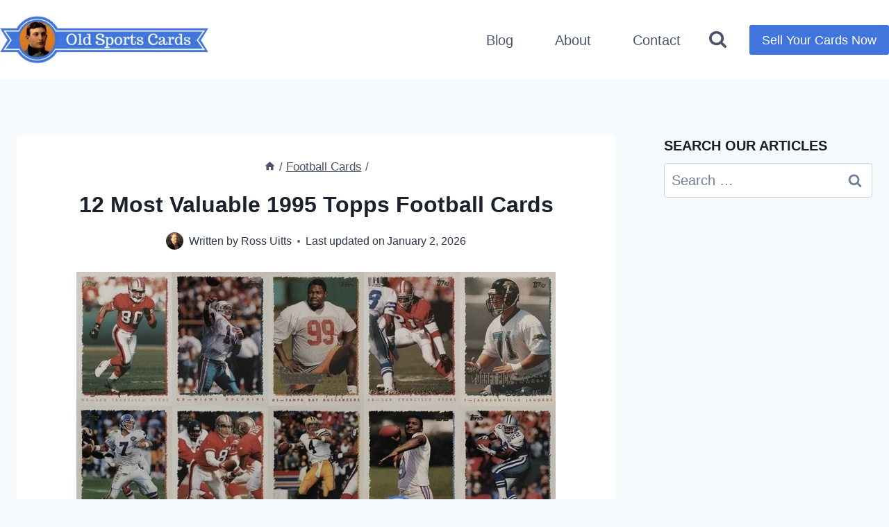

--- FILE ---
content_type: text/html; charset=UTF-8
request_url: https://www.oldsportscards.com/1995-topps-football-cards/
body_size: 42837
content:
<!doctype html> <html lang="en-US" class="no-js" itemtype="https://schema.org/Blog" itemscope> <head><script>if(navigator.userAgent.match(/MSIE|Internet Explorer/i)||navigator.userAgent.match(/Trident\/7\..*?rv:11/i)){let e=document.location.href;if(!e.match(/[?&]nonitro/)){if(e.indexOf("?")==-1){if(e.indexOf("#")==-1){document.location.href=e+"?nonitro=1"}else{document.location.href=e.replace("#","?nonitro=1#")}}else{if(e.indexOf("#")==-1){document.location.href=e+"&nonitro=1"}else{document.location.href=e.replace("#","&nonitro=1#")}}}}</script><link rel="preconnect" href="https://www.googletagmanager.com" /><link rel="preconnect" href="https://cdn-ilbccgl.nitrocdn.com" /><meta charset="UTF-8" /><meta name="viewport" content="width=device-width, initial-scale=1, minimum-scale=1" /><meta name='robots' content='index, follow, max-image-preview:large, max-snippet:-1, max-video-preview:-1' /><title>12 Most Valuable 1995 Topps Football Cards - Old Sports Cards</title><meta name="description" content="1995 Topps football cards are some of the most beloved of the modern era. In this guide, we cover the 12 most valuable!" /><meta property="og:locale" content="en_US" /><meta property="og:type" content="article" /><meta property="og:title" content="12 Most Valuable 1995 Topps Football Cards - Old Sports Cards" /><meta property="og:description" content="1995 Topps football cards are some of the most beloved of the modern era. In this guide, we cover the 12 most valuable!" /><meta property="og:url" content="https://www.oldsportscards.com/1995-topps-football-cards/" /><meta property="og:site_name" content="Old Sports Cards" /><meta property="article:author" content="https://www.facebook.com/oldsportscards/" /><meta property="article:published_time" content="2024-03-24T14:22:38+00:00" /><meta property="article:modified_time" content="2026-01-02T17:06:50+00:00" /><meta property="og:image" content="https://www.oldsportscards.com/wp-content/uploads/2024/03/Most-Valuable-1995-Topps-Football-Cards.webp" /><meta property="og:image:width" content="690" /><meta property="og:image:height" content="386" /><meta property="og:image:type" content="image/webp" /><meta name="author" content="Ross Uitts" /><meta name="twitter:card" content="summary_large_image" /><meta name="twitter:creator" content="@https://twitter.com/oldsportscards_" /><meta name="twitter:label1" content="Written by" /><meta name="twitter:data1" content="Ross Uitts" /><meta name="twitter:label2" content="Est. reading time" /><meta name="twitter:data2" content="16 minutes" /><meta name="msapplication-TileImage" content="https://www.oldsportscards.com/wp-content/uploads/2024/04/cropped-www.oldsportscards.com-Site-Icon-270x270.jpg" /><meta name="generator" content="NitroPack" /><script>var NPSH,NitroScrollHelper;NPSH=NitroScrollHelper=function(){let e=null;const o=window.sessionStorage.getItem("nitroScrollPos");function t(){let e=JSON.parse(window.sessionStorage.getItem("nitroScrollPos"))||{};if(typeof e!=="object"){e={}}e[document.URL]=window.scrollY;window.sessionStorage.setItem("nitroScrollPos",JSON.stringify(e))}window.addEventListener("scroll",function(){if(e!==null){clearTimeout(e)}e=setTimeout(t,200)},{passive:true});let r={};r.getScrollPos=()=>{if(!o){return 0}const e=JSON.parse(o);return e[document.URL]||0};r.isScrolled=()=>{return r.getScrollPos()>document.documentElement.clientHeight*.5};return r}();</script><script>(function(){var a=false;var e=document.documentElement.classList;var i=navigator.userAgent.toLowerCase();var n=["android","iphone","ipad"];var r=n.length;var o;var d=null;for(var t=0;t<r;t++){o=n[t];if(i.indexOf(o)>-1)d=o;if(e.contains(o)){a=true;e.remove(o)}}if(a&&d){e.add(d);if(d=="iphone"||d=="ipad"){e.add("ios")}}})();</script><script type="text/worker" id="nitro-web-worker">var preloadRequests=0;var remainingCount={};var baseURI="";self.onmessage=function(e){switch(e.data.cmd){case"RESOURCE_PRELOAD":var o=e.data.requestId;remainingCount[o]=0;e.data.resources.forEach(function(e){preload(e,function(o){return function(){console.log(o+" DONE: "+e);if(--remainingCount[o]==0){self.postMessage({cmd:"RESOURCE_PRELOAD",requestId:o})}}}(o));remainingCount[o]++});break;case"SET_BASEURI":baseURI=e.data.uri;break}};async function preload(e,o){if(typeof URL!=="undefined"&&baseURI){try{var a=new URL(e,baseURI);e=a.href}catch(e){console.log("Worker error: "+e.message)}}console.log("Preloading "+e);try{var n=new Request(e,{mode:"no-cors",redirect:"follow"});await fetch(n);o()}catch(a){console.log(a);var r=new XMLHttpRequest;r.responseType="blob";r.onload=o;r.onerror=o;r.open("GET",e,true);r.send()}}</script><script id="nprl">(()=>{if(window.NPRL!=undefined)return;(function(e){var t=e.prototype;t.after||(t.after=function(){var e,t=arguments,n=t.length,r=0,i=this,o=i.parentNode,a=Node,c=String,u=document;if(o!==null){while(r<n){(e=t[r])instanceof a?(i=i.nextSibling)!==null?o.insertBefore(e,i):o.appendChild(e):o.appendChild(u.createTextNode(c(e)));++r}}})})(Element);var e,t;e=t=function(){var t=false;var r=window.URL||window.webkitURL;var i=true;var o=false;var a=2;var c=null;var u=null;var d=true;var s=window.nitroGtmExcludes!=undefined;var l=s?JSON.parse(atob(window.nitroGtmExcludes)).map(e=>new RegExp(e)):[];var f;var m;var v=null;var p=null;var g=null;var h={touch:["touchmove","touchend"],default:["mousemove","click","keydown","wheel"]};var E=true;var y=[];var w=false;var b=[];var S=0;var N=0;var L=false;var T=0;var R=null;var O=false;var A=false;var C=false;var P=[];var I=[];var M=[];var k=[];var x=false;var _={};var j=new Map;var B="noModule"in HTMLScriptElement.prototype;var q=requestAnimationFrame||mozRequestAnimationFrame||webkitRequestAnimationFrame||msRequestAnimationFrame;const D="gtm.js?id=";function H(e,t){if(!_[e]){_[e]=[]}_[e].push(t)}function U(e,t){if(_[e]){var n=0,r=_[e];for(var n=0;n<r.length;n++){r[n].call(this,t)}}}function Y(){(function(e,t){var r=null;var i=function(e){r(e)};var o=null;var a={};var c=null;var u=null;var d=0;e.addEventListener(t,function(r){if(["load","DOMContentLoaded"].indexOf(t)!=-1){if(u){Q(function(){e.triggerNitroEvent(t)})}c=true}else if(t=="readystatechange"){d++;n.ogReadyState=d==1?"interactive":"complete";if(u&&u>=d){n.documentReadyState=n.ogReadyState;Q(function(){e.triggerNitroEvent(t)})}}});e.addEventListener(t+"Nitro",function(e){if(["load","DOMContentLoaded"].indexOf(t)!=-1){if(!c){e.preventDefault();e.stopImmediatePropagation()}else{}u=true}else if(t=="readystatechange"){u=n.documentReadyState=="interactive"?1:2;if(d<u){e.preventDefault();e.stopImmediatePropagation()}}});switch(t){case"load":o="onload";break;case"readystatechange":o="onreadystatechange";break;case"pageshow":o="onpageshow";break;default:o=null;break}if(o){Object.defineProperty(e,o,{get:function(){return r},set:function(n){if(typeof n!=="function"){r=null;e.removeEventListener(t+"Nitro",i)}else{if(!r){e.addEventListener(t+"Nitro",i)}r=n}}})}Object.defineProperty(e,"addEventListener"+t,{value:function(r){if(r!=t||!n.startedScriptLoading||document.currentScript&&document.currentScript.hasAttribute("nitro-exclude")){}else{arguments[0]+="Nitro"}e.ogAddEventListener.apply(e,arguments);a[arguments[1]]=arguments[0]}});Object.defineProperty(e,"removeEventListener"+t,{value:function(t){var n=a[arguments[1]];arguments[0]=n;e.ogRemoveEventListener.apply(e,arguments)}});Object.defineProperty(e,"triggerNitroEvent"+t,{value:function(t,n){n=n||e;var r=new Event(t+"Nitro",{bubbles:true});r.isNitroPack=true;Object.defineProperty(r,"type",{get:function(){return t},set:function(){}});Object.defineProperty(r,"target",{get:function(){return n},set:function(){}});e.dispatchEvent(r)}});if(typeof e.triggerNitroEvent==="undefined"){(function(){var t=e.addEventListener;var n=e.removeEventListener;Object.defineProperty(e,"ogAddEventListener",{value:t});Object.defineProperty(e,"ogRemoveEventListener",{value:n});Object.defineProperty(e,"addEventListener",{value:function(n){var r="addEventListener"+n;if(typeof e[r]!=="undefined"){e[r].apply(e,arguments)}else{t.apply(e,arguments)}},writable:true});Object.defineProperty(e,"removeEventListener",{value:function(t){var r="removeEventListener"+t;if(typeof e[r]!=="undefined"){e[r].apply(e,arguments)}else{n.apply(e,arguments)}}});Object.defineProperty(e,"triggerNitroEvent",{value:function(t,n){var r="triggerNitroEvent"+t;if(typeof e[r]!=="undefined"){e[r].apply(e,arguments)}}})})()}}).apply(null,arguments)}Y(window,"load");Y(window,"pageshow");Y(window,"DOMContentLoaded");Y(document,"DOMContentLoaded");Y(document,"readystatechange");try{var F=new Worker(r.createObjectURL(new Blob([document.getElementById("nitro-web-worker").textContent],{type:"text/javascript"})))}catch(e){var F=new Worker("data:text/javascript;base64,"+btoa(document.getElementById("nitro-web-worker").textContent))}F.onmessage=function(e){if(e.data.cmd=="RESOURCE_PRELOAD"){U(e.data.requestId,e)}};if(typeof document.baseURI!=="undefined"){F.postMessage({cmd:"SET_BASEURI",uri:document.baseURI})}var G=function(e){if(--S==0){Q(K)}};var W=function(e){e.target.removeEventListener("load",W);e.target.removeEventListener("error",W);e.target.removeEventListener("nitroTimeout",W);if(e.type!="nitroTimeout"){clearTimeout(e.target.nitroTimeout)}if(--N==0&&S==0){Q(J)}};var X=function(e){var t=e.textContent;try{var n=r.createObjectURL(new Blob([t.replace(/^(?:<!--)?(.*?)(?:-->)?$/gm,"$1")],{type:"text/javascript"}))}catch(e){var n="data:text/javascript;base64,"+btoa(t.replace(/^(?:<!--)?(.*?)(?:-->)?$/gm,"$1"))}return n};var K=function(){n.documentReadyState="interactive";document.triggerNitroEvent("readystatechange");document.triggerNitroEvent("DOMContentLoaded");if(window.pageYOffset||window.pageXOffset){window.dispatchEvent(new Event("scroll"))}A=true;Q(function(){if(N==0){Q(J)}Q($)})};var J=function(){if(!A||O)return;O=true;R.disconnect();en();n.documentReadyState="complete";document.triggerNitroEvent("readystatechange");window.triggerNitroEvent("load",document);window.triggerNitroEvent("pageshow",document);if(window.pageYOffset||window.pageXOffset||location.hash){let e=typeof history.scrollRestoration!=="undefined"&&history.scrollRestoration=="auto";if(e&&typeof NPSH!=="undefined"&&NPSH.getScrollPos()>0&&window.pageYOffset>document.documentElement.clientHeight*.5){window.scrollTo(0,NPSH.getScrollPos())}else if(location.hash){try{let e=document.querySelector(location.hash);if(e){e.scrollIntoView()}}catch(e){}}}var e=null;if(a==1){e=eo}else{e=eu}Q(e)};var Q=function(e){setTimeout(e,0)};var V=function(e){if(e.type=="touchend"||e.type=="click"){g=e}};var $=function(){if(d&&g){setTimeout(function(e){return function(){var t=function(e,t,n){var r=new Event(e,{bubbles:true,cancelable:true});if(e=="click"){r.clientX=t;r.clientY=n}else{r.touches=[{clientX:t,clientY:n}]}return r};var n;if(e.type=="touchend"){var r=e.changedTouches[0];n=document.elementFromPoint(r.clientX,r.clientY);n.dispatchEvent(t("touchstart"),r.clientX,r.clientY);n.dispatchEvent(t("touchend"),r.clientX,r.clientY);n.dispatchEvent(t("click"),r.clientX,r.clientY)}else if(e.type=="click"){n=document.elementFromPoint(e.clientX,e.clientY);n.dispatchEvent(t("click"),e.clientX,e.clientY)}}}(g),150);g=null}};var z=function(e){if(e.tagName=="SCRIPT"&&!e.hasAttribute("data-nitro-for-id")&&!e.hasAttribute("nitro-document-write")||e.tagName=="IMG"&&(e.hasAttribute("src")||e.hasAttribute("srcset"))||e.tagName=="IFRAME"&&e.hasAttribute("src")||e.tagName=="LINK"&&e.hasAttribute("href")&&e.hasAttribute("rel")&&e.getAttribute("rel")=="stylesheet"){if(e.tagName==="IFRAME"&&e.src.indexOf("about:blank")>-1){return}var t="";switch(e.tagName){case"LINK":t=e.href;break;case"IMG":if(k.indexOf(e)>-1)return;t=e.srcset||e.src;break;default:t=e.src;break}var n=e.getAttribute("type");if(!t&&e.tagName!=="SCRIPT")return;if((e.tagName=="IMG"||e.tagName=="LINK")&&(t.indexOf("data:")===0||t.indexOf("blob:")===0))return;if(e.tagName=="SCRIPT"&&n&&n!=="text/javascript"&&n!=="application/javascript"){if(n!=="module"||!B)return}if(e.tagName==="SCRIPT"){if(k.indexOf(e)>-1)return;if(e.noModule&&B){return}let t=null;if(document.currentScript){if(document.currentScript.src&&document.currentScript.src.indexOf(D)>-1){t=document.currentScript}if(document.currentScript.hasAttribute("data-nitro-gtm-id")){e.setAttribute("data-nitro-gtm-id",document.currentScript.getAttribute("data-nitro-gtm-id"))}}else if(window.nitroCurrentScript){if(window.nitroCurrentScript.src&&window.nitroCurrentScript.src.indexOf(D)>-1){t=window.nitroCurrentScript}}if(t&&s){let n=false;for(const t of l){n=e.src?t.test(e.src):t.test(e.textContent);if(n){break}}if(!n){e.type="text/googletagmanagerscript";let n=t.hasAttribute("data-nitro-gtm-id")?t.getAttribute("data-nitro-gtm-id"):t.id;if(!j.has(n)){j.set(n,[])}let r=j.get(n);r.push(e);return}}if(!e.src){if(e.textContent.length>0){e.textContent+="\n;if(document.currentScript.nitroTimeout) {clearTimeout(document.currentScript.nitroTimeout);}; setTimeout(function() { this.dispatchEvent(new Event('load')); }.bind(document.currentScript), 0);"}else{return}}else{}k.push(e)}if(!e.hasOwnProperty("nitroTimeout")){N++;e.addEventListener("load",W,true);e.addEventListener("error",W,true);e.addEventListener("nitroTimeout",W,true);e.nitroTimeout=setTimeout(function(){console.log("Resource timed out",e);e.dispatchEvent(new Event("nitroTimeout"))},5e3)}}};var Z=function(e){if(e.hasOwnProperty("nitroTimeout")&&e.nitroTimeout){clearTimeout(e.nitroTimeout);e.nitroTimeout=null;e.dispatchEvent(new Event("nitroTimeout"))}};document.documentElement.addEventListener("load",function(e){if(e.target.tagName=="SCRIPT"||e.target.tagName=="IMG"){k.push(e.target)}},true);document.documentElement.addEventListener("error",function(e){if(e.target.tagName=="SCRIPT"||e.target.tagName=="IMG"){k.push(e.target)}},true);var ee=["appendChild","replaceChild","insertBefore","prepend","append","before","after","replaceWith","insertAdjacentElement"];var et=function(){if(s){window._nitro_setTimeout=window.setTimeout;window.setTimeout=function(e,t,...n){let r=document.currentScript||window.nitroCurrentScript;if(!r||r.src&&r.src.indexOf(D)==-1){return window._nitro_setTimeout.call(window,e,t,...n)}return window._nitro_setTimeout.call(window,function(e,t){return function(...n){window.nitroCurrentScript=e;t(...n)}}(r,e),t,...n)}}ee.forEach(function(e){HTMLElement.prototype["og"+e]=HTMLElement.prototype[e];HTMLElement.prototype[e]=function(...t){if(this.parentNode||this===document.documentElement){switch(e){case"replaceChild":case"insertBefore":t.pop();break;case"insertAdjacentElement":t.shift();break}t.forEach(function(e){if(!e)return;if(e.tagName=="SCRIPT"){z(e)}else{if(e.children&&e.children.length>0){e.querySelectorAll("script").forEach(z)}}})}return this["og"+e].apply(this,arguments)}})};var en=function(){if(s&&typeof window._nitro_setTimeout==="function"){window.setTimeout=window._nitro_setTimeout}ee.forEach(function(e){HTMLElement.prototype[e]=HTMLElement.prototype["og"+e]})};var er=async function(){if(o){ef(f);ef(V);if(v){clearTimeout(v);v=null}}if(T===1){L=true;return}else if(T===0){T=-1}n.startedScriptLoading=true;Object.defineProperty(document,"readyState",{get:function(){return n.documentReadyState},set:function(){}});var e=document.documentElement;var t={attributes:true,attributeFilter:["src"],childList:true,subtree:true};R=new MutationObserver(function(e,t){e.forEach(function(e){if(e.type=="childList"&&e.addedNodes.length>0){e.addedNodes.forEach(function(e){if(!document.documentElement.contains(e)){return}if(e.tagName=="IMG"||e.tagName=="IFRAME"||e.tagName=="LINK"){z(e)}})}if(e.type=="childList"&&e.removedNodes.length>0){e.removedNodes.forEach(function(e){if(e.tagName=="IFRAME"||e.tagName=="LINK"){Z(e)}})}if(e.type=="attributes"){var t=e.target;if(!document.documentElement.contains(t)){return}if(t.tagName=="IFRAME"||t.tagName=="LINK"||t.tagName=="IMG"||t.tagName=="SCRIPT"){z(t)}}})});R.observe(e,t);if(!s){et()}await Promise.all(P);var r=b.shift();var i=null;var a=false;while(r){var c;var u=JSON.parse(atob(r.meta));var d=u.delay;if(r.type=="inline"){var l=document.getElementById(r.id);if(l){l.remove()}else{r=b.shift();continue}c=X(l);if(c===false){r=b.shift();continue}}else{c=r.src}if(!a&&r.type!="inline"&&(typeof u.attributes.async!="undefined"||typeof u.attributes.defer!="undefined")){if(i===null){i=r}else if(i===r){a=true}if(!a){b.push(r);r=b.shift();continue}}var m=document.createElement("script");m.src=c;m.setAttribute("data-nitro-for-id",r.id);for(var p in u.attributes){try{if(u.attributes[p]===false){m.setAttribute(p,"")}else{m.setAttribute(p,u.attributes[p])}}catch(e){console.log("Error while setting script attribute",m,e)}}m.async=false;if(u.canonicalLink!=""&&Object.getOwnPropertyDescriptor(m,"src")?.configurable!==false){(e=>{Object.defineProperty(m,"src",{get:function(){return e.canonicalLink},set:function(){}})})(u)}if(d){setTimeout((function(e,t){var n=document.querySelector("[data-nitro-marker-id='"+t+"']");if(n){n.after(e)}else{document.head.appendChild(e)}}).bind(null,m,r.id),d)}else{m.addEventListener("load",G);m.addEventListener("error",G);if(!m.noModule||!B){S++}var g=document.querySelector("[data-nitro-marker-id='"+r.id+"']");if(g){Q(function(e,t){return function(){e.after(t)}}(g,m))}else{Q(function(e){return function(){document.head.appendChild(e)}}(m))}}r=b.shift()}};var ei=function(){var e=document.getElementById("nitro-deferred-styles");var t=document.createElement("div");t.innerHTML=e.textContent;return t};var eo=async function(e){isPreload=e&&e.type=="NitroPreload";if(!isPreload){T=-1;E=false;if(o){ef(f);ef(V);if(v){clearTimeout(v);v=null}}}if(w===false){var t=ei();let e=t.querySelectorAll('style,link[rel="stylesheet"]');w=e.length;if(w){let e=document.getElementById("nitro-deferred-styles-marker");e.replaceWith.apply(e,t.childNodes)}else if(isPreload){Q(ed)}else{es()}}else if(w===0&&!isPreload){es()}};var ea=function(){var e=ei();var t=e.childNodes;var n;var r=[];for(var i=0;i<t.length;i++){n=t[i];if(n.href){r.push(n.href)}}var o="css-preload";H(o,function(e){eo(new Event("NitroPreload"))});if(r.length){F.postMessage({cmd:"RESOURCE_PRELOAD",resources:r,requestId:o})}else{Q(function(){U(o)})}};var ec=function(){if(T===-1)return;T=1;var e=[];var t,n;for(var r=0;r<b.length;r++){t=b[r];if(t.type!="inline"){if(t.src){n=JSON.parse(atob(t.meta));if(n.delay)continue;if(n.attributes.type&&n.attributes.type=="module"&&!B)continue;e.push(t.src)}}}if(e.length){var i="js-preload";H(i,function(e){T=2;if(L){Q(er)}});F.postMessage({cmd:"RESOURCE_PRELOAD",resources:e,requestId:i})}};var eu=function(){while(I.length){style=I.shift();if(style.hasAttribute("nitropack-onload")){style.setAttribute("onload",style.getAttribute("nitropack-onload"));Q(function(e){return function(){e.dispatchEvent(new Event("load"))}}(style))}}while(M.length){style=M.shift();if(style.hasAttribute("nitropack-onerror")){style.setAttribute("onerror",style.getAttribute("nitropack-onerror"));Q(function(e){return function(){e.dispatchEvent(new Event("error"))}}(style))}}};var ed=function(){if(!x){if(i){Q(function(){var e=document.getElementById("nitro-critical-css");if(e){e.remove()}})}x=true;onStylesLoadEvent=new Event("NitroStylesLoaded");onStylesLoadEvent.isNitroPack=true;window.dispatchEvent(onStylesLoadEvent)}};var es=function(){if(a==2){Q(er)}else{eu()}};var el=function(e){m.forEach(function(t){document.addEventListener(t,e,true)})};var ef=function(e){m.forEach(function(t){document.removeEventListener(t,e,true)})};if(s){et()}return{setAutoRemoveCriticalCss:function(e){i=e},registerScript:function(e,t,n){b.push({type:"remote",src:e,id:t,meta:n})},registerInlineScript:function(e,t){b.push({type:"inline",id:e,meta:t})},registerStyle:function(e,t,n){y.push({href:e,rel:t,media:n})},onLoadStyle:function(e){I.push(e);if(w!==false&&--w==0){Q(ed);if(E){E=false}else{es()}}},onErrorStyle:function(e){M.push(e);if(w!==false&&--w==0){Q(ed);if(E){E=false}else{es()}}},loadJs:function(e,t){if(!e.src){var n=X(e);if(n!==false){e.src=n;e.textContent=""}}if(t){Q(function(e,t){return function(){e.after(t)}}(t,e))}else{Q(function(e){return function(){document.head.appendChild(e)}}(e))}},loadQueuedResources:async function(){window.dispatchEvent(new Event("NitroBootStart"));if(p){clearTimeout(p);p=null}window.removeEventListener("load",e.loadQueuedResources);f=a==1?er:eo;if(!o||g){Q(f)}else{if(navigator.userAgent.indexOf(" Edge/")==-1){ea();H("css-preload",ec)}el(f);if(u){if(c){v=setTimeout(f,c)}}else{}}},fontPreload:function(e){var t="critical-fonts";H(t,function(e){document.getElementById("nitro-critical-fonts").type="text/css"});F.postMessage({cmd:"RESOURCE_PRELOAD",resources:e,requestId:t})},boot:function(){if(t)return;t=true;C=typeof NPSH!=="undefined"&&NPSH.isScrolled();let n=document.prerendering;if(location.hash||C||n){o=false}m=h.default.concat(h.touch);p=setTimeout(e.loadQueuedResources,1500);el(V);if(C){e.loadQueuedResources()}else{window.addEventListener("load",e.loadQueuedResources)}},addPrerequisite:function(e){P.push(e)},getTagManagerNodes:function(e){if(!e)return j;return j.get(e)??[]}}}();var n,r;n=r=function(){var t=document.write;return{documentWrite:function(n,r){if(n&&n.hasAttribute("nitro-exclude")){return t.call(document,r)}var i=null;if(n.documentWriteContainer){i=n.documentWriteContainer}else{i=document.createElement("span");n.documentWriteContainer=i}var o=null;if(n){if(n.hasAttribute("data-nitro-for-id")){o=document.querySelector('template[data-nitro-marker-id="'+n.getAttribute("data-nitro-for-id")+'"]')}else{o=n}}i.innerHTML+=r;i.querySelectorAll("script").forEach(function(e){e.setAttribute("nitro-document-write","")});if(!i.parentNode){if(o){o.parentNode.insertBefore(i,o)}else{document.body.appendChild(i)}}var a=document.createElement("span");a.innerHTML=r;var c=a.querySelectorAll("script");if(c.length){c.forEach(function(t){var n=t.getAttributeNames();var r=document.createElement("script");n.forEach(function(e){r.setAttribute(e,t.getAttribute(e))});r.async=false;if(!t.src&&t.textContent){r.textContent=t.textContent}e.loadJs(r,o)})}},TrustLogo:function(e,t){var n=document.getElementById(e);var r=document.createElement("img");r.src=t;n.parentNode.insertBefore(r,n)},documentReadyState:"loading",ogReadyState:document.readyState,startedScriptLoading:false,loadScriptDelayed:function(e,t){setTimeout(function(){var t=document.createElement("script");t.src=e;document.head.appendChild(t)},t)}}}();document.write=function(e){n.documentWrite(document.currentScript,e)};document.writeln=function(e){n.documentWrite(document.currentScript,e+"\n")};window.NPRL=e;window.NitroResourceLoader=t;window.NPh=n;window.NitroPackHelper=r})();</script><template id="nitro-deferred-styles-marker"></template><style type="text/css" id="nitro-critical-css">@charset "UTF-8";.wp-block-image img{box-sizing:border-box;height:auto;max-width:100%;vertical-align:bottom}.wp-block-image .aligncenter{display:table}.wp-block-image .aligncenter{margin-left:auto;margin-right:auto}.wp-block-image figure{margin:0}ul{box-sizing:border-box}.entry-content{counter-reset:footnotes}:root{--wp--preset--font-size--normal:16px;--wp--preset--font-size--huge:42px}.aligncenter{clear:both}.screen-reader-text{border:0;clip-path:inset(50%);height:1px;margin:-1px;overflow:hidden;padding:0;position:absolute;width:1px;word-wrap:normal !important}:where(figure){margin:0 0 1em}:root{--wp--preset--aspect-ratio--square:1;--wp--preset--aspect-ratio--4-3:4/3;--wp--preset--aspect-ratio--3-4:3/4;--wp--preset--aspect-ratio--3-2:3/2;--wp--preset--aspect-ratio--2-3:2/3;--wp--preset--aspect-ratio--16-9:16/9;--wp--preset--aspect-ratio--9-16:9/16;--wp--preset--color--black:#000;--wp--preset--color--cyan-bluish-gray:#abb8c3;--wp--preset--color--white:#fff;--wp--preset--color--pale-pink:#f78da7;--wp--preset--color--vivid-red:#cf2e2e;--wp--preset--color--luminous-vivid-orange:#ff6900;--wp--preset--color--luminous-vivid-amber:#fcb900;--wp--preset--color--light-green-cyan:#7bdcb5;--wp--preset--color--vivid-green-cyan:#00d084;--wp--preset--color--pale-cyan-blue:#8ed1fc;--wp--preset--color--vivid-cyan-blue:#0693e3;--wp--preset--color--vivid-purple:#9b51e0;--wp--preset--color--theme-palette-1:var(--global-palette1);--wp--preset--color--theme-palette-2:var(--global-palette2);--wp--preset--color--theme-palette-3:var(--global-palette3);--wp--preset--color--theme-palette-4:var(--global-palette4);--wp--preset--color--theme-palette-5:var(--global-palette5);--wp--preset--color--theme-palette-6:var(--global-palette6);--wp--preset--color--theme-palette-7:var(--global-palette7);--wp--preset--color--theme-palette-8:var(--global-palette8);--wp--preset--color--theme-palette-9:var(--global-palette9);--wp--preset--color--theme-palette-10:var(--global-palette10);--wp--preset--color--theme-palette-11:var(--global-palette11);--wp--preset--color--theme-palette-12:var(--global-palette12);--wp--preset--color--theme-palette-13:var(--global-palette13);--wp--preset--color--theme-palette-14:var(--global-palette14);--wp--preset--color--theme-palette-15:var(--global-palette15);--wp--preset--gradient--vivid-cyan-blue-to-vivid-purple:linear-gradient(135deg,rgba(6,147,227,1) 0%,#9b51e0 100%);--wp--preset--gradient--light-green-cyan-to-vivid-green-cyan:linear-gradient(135deg,#7adcb4 0%,#00d082 100%);--wp--preset--gradient--luminous-vivid-amber-to-luminous-vivid-orange:linear-gradient(135deg,rgba(252,185,0,1) 0%,rgba(255,105,0,1) 100%);--wp--preset--gradient--luminous-vivid-orange-to-vivid-red:linear-gradient(135deg,rgba(255,105,0,1) 0%,#cf2e2e 100%);--wp--preset--gradient--very-light-gray-to-cyan-bluish-gray:linear-gradient(135deg,#eee 0%,#a9b8c3 100%);--wp--preset--gradient--cool-to-warm-spectrum:linear-gradient(135deg,#4aeadc 0%,#9778d1 20%,#cf2aba 40%,#ee2c82 60%,#fb6962 80%,#fef84c 100%);--wp--preset--gradient--blush-light-purple:linear-gradient(135deg,#ffceec 0%,#9896f0 100%);--wp--preset--gradient--blush-bordeaux:linear-gradient(135deg,#fecda5 0%,#fe2d2d 50%,#6b003e 100%);--wp--preset--gradient--luminous-dusk:linear-gradient(135deg,#ffcb70 0%,#c751c0 50%,#4158d0 100%);--wp--preset--gradient--pale-ocean:linear-gradient(135deg,#fff5cb 0%,#b6e3d4 50%,#33a7b5 100%);--wp--preset--gradient--electric-grass:linear-gradient(135deg,#caf880 0%,#71ce7e 100%);--wp--preset--gradient--midnight:linear-gradient(135deg,#020381 0%,#2874fc 100%);--wp--preset--font-size--small:var(--global-font-size-small);--wp--preset--font-size--medium:var(--global-font-size-medium);--wp--preset--font-size--large:var(--global-font-size-large);--wp--preset--font-size--x-large:42px;--wp--preset--font-size--larger:var(--global-font-size-larger);--wp--preset--font-size--xxlarge:var(--global-font-size-xxlarge);--wp--preset--spacing--20:.44rem;--wp--preset--spacing--30:.67rem;--wp--preset--spacing--40:1rem;--wp--preset--spacing--50:1.5rem;--wp--preset--spacing--60:2.25rem;--wp--preset--spacing--70:3.38rem;--wp--preset--spacing--80:5.06rem;--wp--preset--shadow--natural:6px 6px 9px rgba(0,0,0,.2);--wp--preset--shadow--deep:12px 12px 50px rgba(0,0,0,.4);--wp--preset--shadow--sharp:6px 6px 0px rgba(0,0,0,.2);--wp--preset--shadow--outlined:6px 6px 0px -3px rgba(255,255,255,1),6px 6px rgba(0,0,0,1);--wp--preset--shadow--crisp:6px 6px 0px rgba(0,0,0,1)}html{line-height:1.15;-webkit-text-size-adjust:100%}body{margin:0}main{display:block;min-width:0}h1{font-size:2em;margin:.67em 0}a{background-color:rgba(0,0,0,0)}strong{font-weight:bold}img{border-style:none}button,input{font-size:100%;margin:0}button,input{overflow:visible}button{text-transform:none}button,[type=submit]{-webkit-appearance:button}[type=search]{-webkit-appearance:textfield;outline-offset:-2px}[type=search]::-webkit-search-decoration{-webkit-appearance:none}::-webkit-file-upload-button{-webkit-appearance:button;font:inherit}template{display:none}:root{--global-gray-400:#cbd5e0;--global-gray-500:#a0aec0;--global-xs-spacing:1em;--global-sm-spacing:1.5rem;--global-md-spacing:2rem;--global-lg-spacing:2.5em;--global-xl-spacing:3.5em;--global-xxl-spacing:5rem;--global-edge-spacing:1.5rem;--global-boxed-spacing:2rem;--global-font-size-small:clamp(.8rem,.73rem + .217vw,.9rem);--global-font-size-medium:clamp(1.1rem,.995rem + .326vw,1.25rem);--global-font-size-large:clamp(1.75rem,1.576rem + .543vw,2rem);--global-font-size-larger:clamp(2rem,1.6rem + 1vw,2.5rem);--global-font-size-xxlarge:clamp(2.25rem,1.728rem + 1.63vw,3rem)}h1,h2{padding:0;margin:0}html{box-sizing:border-box}*,*::before,*::after{box-sizing:inherit}ul{margin:0 0 1.5em 1.5em;padding:0}ul{list-style:disc}img{display:block;height:auto;max-width:100%}figure{margin:.5em 0}a{color:var(--global-palette-highlight);text-underline-offset:.1em}.screen-reader-text{clip:rect(1px,1px,1px,1px);position:absolute !important;height:1px;width:1px;overflow:hidden;word-wrap:normal !important}input[type=search]{-webkit-appearance:none;color:var(--global-palette5);border:1px solid var(--global-gray-400);border-radius:3px;padding:.4em .5em;max-width:100%;background:var(--global-palette9);box-shadow:0px 0px 0px -7px rgba(0,0,0,0)}::-webkit-input-placeholder{color:var(--global-palette6)}::-moz-placeholder{color:var(--global-palette6);opacity:1}:-ms-input-placeholder{color:var(--global-palette6)}:-moz-placeholder{color:var(--global-palette6)}::placeholder{color:var(--global-palette6)}.search-form{position:relative}.search-form input[type=search],.search-form input.search-field{padding-right:60px;width:100%}.search-form .search-submit[type=submit]{top:0;right:0;bottom:0;position:absolute;color:rgba(0,0,0,0);background:rgba(0,0,0,0);z-index:2;width:50px;border:0;padding:8px 12px 7px;border-radius:0;box-shadow:none;overflow:hidden}.search-form .kadence-search-icon-wrap{position:absolute;right:0;top:0;height:100%;width:50px;padding:0;text-align:center;background:0 0;z-index:3;color:var(--global-palette6);text-shadow:none;display:flex;align-items:center;justify-content:center}button,.button,input[type=submit]{border-radius:3px;background:var(--global-palette-btn-bg);color:var(--global-palette-btn);padding:.4em 1em;border:0;font-size:1.125rem;line-height:1.6;display:inline-block;font-family:inherit;text-decoration:none;box-shadow:0px 0px 0px -7px rgba(0,0,0,0)}button:visited,.button:visited,input[type=submit]:visited{background:var(--global-palette-btn-bg);color:var(--global-palette-btn)}.kadence-svg-iconset{display:inline-flex;align-self:center}.kadence-svg-iconset svg{height:1em;width:1em}.kadence-svg-iconset.svg-baseline svg{top:.125em;position:relative}.kt-clear::before,.kt-clear::after{content:" ";display:table}.kt-clear::after{clear:both}.content-area{margin:var(--global-xxl-spacing) 0}.entry-content{word-break:break-word}.site-container{margin:0 auto;padding:0 var(--global-content-edge-padding)}.content-bg{background:#fff}@media screen and (min-width:1025px){.has-sidebar .content-container{display:grid;grid-template-columns:5fr 2fr;grid-gap:var(--global-xl-spacing);justify-content:center}#secondary{grid-column:2;grid-row:1;min-width:0}}#wrapper{overflow:hidden;overflow:clip}.aligncenter{clear:both;display:block;margin-left:auto;margin-right:auto;text-align:center}body.footer-on-bottom #wrapper{min-height:100vh;display:flex;flex-direction:column}body.footer-on-bottom #inner-wrap{flex:1 0 auto}:root{--global-palette1:#4174dc;--global-palette2:#215387;--global-palette3:#1a202c;--global-palette4:#2d3748;--global-palette5:#4a5568;--global-palette6:#718096;--global-palette7:#edf2f7;--global-palette8:#f7fafc;--global-palette9:#fff;--global-palette10:oklch(from var(--global-palette1) calc(l + .1 * ( 1 - l )) calc(c * 1) calc(h + 180) / 100%);--global-palette11:#13612e;--global-palette12:#1159af;--global-palette13:#b82105;--global-palette14:#f7630c;--global-palette15:#f5a524;--global-palette9rgb:255,255,255;--global-palette-highlight:var(--global-palette1);--global-palette-highlight-alt:var(--global-palette2);--global-palette-highlight-alt2:var(--global-palette9);--global-palette-btn-bg:var(--global-palette1);--global-palette-btn-bg-hover:var(--global-palette2);--global-palette-btn:var(--global-palette9);--global-palette-btn-hover:var(--global-palette9);--global-palette-btn-sec-bg:var(--global-palette7);--global-palette-btn-sec-bg-hover:var(--global-palette2);--global-palette-btn-sec:var(--global-palette3);--global-palette-btn-sec-hover:var(--global-palette9);--global-body-font-family:Arial,Helvetica,sans-serif;--global-heading-font-family:inherit;--global-primary-nav-font-family:inherit;--global-fallback-font:sans-serif;--global-display-fallback-font:sans-serif;--global-content-width:1290px;--global-content-wide-width:calc(1290px + 230px);--global-content-narrow-width:842px;--global-content-edge-padding:1.5rem;--global-content-boxed-padding:2rem;--global-calc-content-width:calc(1290px - var(--global-content-edge-padding) - var(--global-content-edge-padding));--wp--style--global--content-size:var(--global-calc-content-width)}.wp-site-blocks{--global-vw:calc(100vw - ( .5 * var(--scrollbar-offset) ))}body{background:var(--global-palette8)}body,input{font-style:normal;font-weight:400;font-size:20px;line-height:1.6;font-family:var(--global-body-font-family);color:var(--global-palette4)}.content-bg{background:var(--global-palette9)}h1,h2{font-family:var(--global-heading-font-family)}h1{font-weight:700;font-size:32px;line-height:1.5;color:var(--global-palette3)}h2{font-weight:700;font-size:28px;line-height:1.5;color:var(--global-palette3)}.site-container{max-width:var(--global-content-width)}.content-area{margin-top:5rem;margin-bottom:5rem}@media all and (max-width:1024px){.content-area{margin-top:3rem;margin-bottom:3rem}}@media all and (max-width:767px){.content-area{margin-top:2rem;margin-bottom:2rem}}@media all and (max-width:1024px){:root{--global-content-boxed-padding:2rem}}@media all and (max-width:767px){:root{--global-content-boxed-padding:1.5rem}}.entry-content-wrap{padding:2rem}@media all and (max-width:1024px){.entry-content-wrap{padding:2rem}}@media all and (max-width:767px){.entry-content-wrap{padding:1.5rem}}.entry.single-entry{box-shadow:0px 15px 15px -10px rgba(0,0,0,.05)}.primary-sidebar.widget-area .widget{margin-bottom:1.5em;color:var(--global-palette4)}.primary-sidebar.widget-area .widget-title{font-weight:700;font-size:20px;line-height:1.5;color:var(--global-palette3)}button,.button,input[type="submit"]{box-shadow:0px 0px 0px -7px rgba(0,0,0,0)}.site-branding a.brand img{max-width:300px}.site-branding{padding:0px 0px 0px 0px}#masthead{background:#fff}.site-main-header-inner-wrap{min-height:80px}.site-main-header-wrap .site-header-row-container-inner>.site-container{padding:0px 0px 0px 0px}.site-top-header-inner-wrap{min-height:0px}.site-top-header-wrap .site-header-row-container-inner>.site-container{padding:20px 0px 20px 0px}.main-navigation .primary-menu-container>ul>li.menu-item>a{padding-left:calc(3em / 2);padding-right:calc(3em / 2);padding-top:.58em;padding-bottom:.58em;color:var(--global-palette5)}.main-navigation .primary-menu-container>ul li.menu-item>a{font-style:normal;font-size:20px}.mobile-toggle-open-container .menu-toggle-open{color:var(--global-palette5);padding:.4em .6em .4em .6em;font-size:14px}.mobile-toggle-open-container .menu-toggle-open .menu-toggle-icon{font-size:20px}.mobile-navigation ul li{font-size:14px}.mobile-navigation ul li a{padding-top:1em;padding-bottom:1em}.mobile-navigation ul li>a{color:var(--global-palette8)}.mobile-navigation ul li:not(.menu-item-has-children) a{border-bottom:1px solid rgba(255,255,255,.1)}#mobile-drawer .drawer-header .drawer-toggle{padding:.6em .15em .6em .15em;font-size:24px}#main-header .header-button{box-shadow:0px 0px 0px -7px rgba(0,0,0,0)}.search-toggle-open-container .search-toggle-open{color:var(--global-palette5);padding:0px 22px 0px 0px}.search-toggle-open-container .search-toggle-open .search-toggle-icon{font-size:1.48em}#search-drawer .drawer-inner{background:rgba(9,12,16,.97)}.site-branding{max-height:inherit}.site-branding a.brand{display:flex;gap:1em;flex-direction:row;align-items:center;text-decoration:none;color:inherit;max-height:inherit}.site-branding a.brand img{display:block}.header-navigation,.header-menu-container{display:flex}.header-navigation li.menu-item>a{display:block;width:100%;text-decoration:none;color:var(--global-palette4);transform:translate3d(0,0,0)}.header-navigation ul li.menu-item>a{padding:.6em .5em}.header-navigation .menu{display:flex;flex-wrap:wrap;justify-content:center;align-items:center;list-style:none;margin:0;padding:0}.menu-toggle-open{display:flex;background:rgba(0,0,0,0);align-items:center;box-shadow:none}.menu-toggle-open .menu-toggle-icon{display:flex}.menu-toggle-open.menu-toggle-style-default{border:0}.wp-site-blocks .menu-toggle-open{box-shadow:none}.mobile-navigation{width:100%}.mobile-navigation a{display:block;width:100%;text-decoration:none;padding:.6em .5em}.mobile-navigation ul{display:block;list-style:none;margin:0;padding:0}.popup-drawer{position:fixed;display:none;top:0;bottom:0;left:-99999rem;right:99999rem;z-index:100000}.popup-drawer .drawer-overlay{background-color:rgba(0,0,0,.4);position:fixed;top:0;right:0;bottom:0;left:0;opacity:0}.popup-drawer .drawer-inner{width:100%;transform:translateX(100%);max-width:90%;right:0;top:0;overflow:auto;background:#090c10;color:#fff;bottom:0;opacity:0;position:fixed;box-shadow:0 0 2rem 0 rgba(0,0,0,.1);display:flex;flex-direction:column}.popup-drawer .drawer-header{padding:0 1.5em;display:flex;justify-content:flex-end;min-height:calc(1.2em + 24px)}.popup-drawer .drawer-header .drawer-toggle{background:rgba(0,0,0,0);border:0;font-size:24px;line-height:1;padding:.6em .15em;color:inherit;display:flex;box-shadow:none;border-radius:0}.popup-drawer .drawer-content{padding:0 1.5em 1.5em}.popup-drawer .drawer-header .drawer-toggle{width:1em;position:relative;height:1em;box-sizing:content-box;font-size:24px}.drawer-toggle .toggle-close-bar{width:.75em;height:.08em;background:currentColor;transform-origin:center center;position:absolute;margin-top:-.04em;opacity:0;border-radius:.08em;left:50%;margin-left:-.375em;top:50%;transform:rotate(45deg) translateX(-50%)}.drawer-toggle .toggle-close-bar:last-child{transform:rotate(-45deg) translateX(50%)}#main-header{display:none}#masthead{position:relative;z-index:11}@media screen and (min-width:1025px){#main-header{display:block}#mobile-header{display:none}}.site-header-row{display:grid;grid-template-columns:auto auto}.site-header-section{display:flex;max-height:inherit}.site-header-item{display:flex;align-items:center;margin-right:10px;max-height:inherit}.site-header-section>.site-header-item:last-child{margin-right:0}.drawer-content .site-header-item{margin-right:0;margin-bottom:10px}.drawer-content .site-header-item:last-child{margin-bottom:0}.site-header-section-right{justify-content:flex-end}.search-toggle-open{display:flex;background:rgba(0,0,0,0);align-items:center;padding:.5em;box-shadow:none}.search-toggle-open .search-toggle-icon{display:flex}.search-toggle-open .search-toggle-icon svg.kadence-svg-icon{top:-.05em;position:relative}.search-toggle-open.search-toggle-style-default{border:0}.popup-drawer-layout-fullwidth .drawer-inner{max-width:none;background:rgba(9,12,16,.97)}#search-drawer .drawer-inner .drawer-header{position:relative;z-index:100}#search-drawer .drawer-inner .drawer-content{display:flex;justify-content:center;align-items:center;position:absolute;top:0;bottom:0;left:0;right:0;padding:2em}#search-drawer .drawer-inner form{max-width:800px;width:100%;margin:0 auto;display:flex}#search-drawer .drawer-inner form label{flex-grow:2}#search-drawer .drawer-inner form ::-webkit-input-placeholder{color:currentColor;opacity:.5}#search-drawer .drawer-inner form ::-moz-placeholder{color:currentColor;opacity:.5}#search-drawer .drawer-inner form :-ms-input-placeholder{color:currentColor;opacity:.5}#search-drawer .drawer-inner form :-moz-placeholder{color:currentColor;opacity:.5}#search-drawer .drawer-inner input.search-field{width:100%;background:rgba(0,0,0,0);color:var(--global-palette6);padding:.8em 80px .8em .8em;font-size:20px;border:1px solid currentColor}#search-drawer .drawer-inner .search-submit[type=submit]{width:70px}#search-drawer .drawer-inner .kadence-search-icon-wrap{color:var(--global-palette6);width:70px}#mobile-drawer{z-index:99999}.wp-block-image{margin-bottom:0}.widget{margin-top:0;margin-bottom:1.5em}.widget-area .widget:last-child{margin-bottom:0}.widget-area .widget-title{font-size:20px;line-height:1.5;margin-bottom:.5em;text-transform:uppercase}.widget-area .widget{margin-left:0;margin-right:0}.entry{box-shadow:0px 15px 25px -10px rgba(0,0,0,.05);border-radius:.25rem}.content-wrap{position:relative}.site-main{min-width:0}@media screen and (max-width:719px){.content-style-boxed .content-bg:not(.loop-entry){margin-left:-1rem;margin-right:-1rem;width:auto}.primary-sidebar{padding-left:0;padding-right:0}}.single-content{margin:var(--global-md-spacing) 0 0}.single-content figure,.single-content p{margin-top:0;margin-bottom:var(--global-md-spacing)}.single-content figure:last-child{margin-bottom:0}.single-content .wp-block-image{margin-top:0;margin-bottom:0}.single-content .wp-block-image figure{margin-bottom:var(--global-md-spacing)}.entry-content:after{display:table;clear:both;content:""}.kadence-breadcrumbs{margin:1em 0;font-size:85%;color:var(--global-palette5)}.kadence-breadcrumbs a{color:inherit}.entry-content-wrap .entry-header .kadence-breadcrumbs:first-child{margin-top:0}.entry-meta{font-size:80%;margin:1em 0;display:flex;flex-wrap:wrap}.entry-meta>*{display:inline-flex;align-items:center;flex-wrap:wrap}.entry-meta>* time{white-space:nowrap}.entry-meta a{color:inherit;text-decoration:none}.entry-meta .meta-label{margin-right:.2rem}.entry-meta .author-avatar{width:25px;height:25px;margin-right:.5rem;position:relative;display:inline-block}.entry-meta .author-avatar a.author-image{position:absolute;left:0;right:0;top:0;bottom:0}.entry-meta .author-avatar .image-size-ratio{padding-bottom:100%;display:block}.entry-meta .author-avatar img{position:absolute;left:0;top:0;bottom:0;right:0;border-radius:50%}.entry-meta>*:after{margin-left:.5rem;margin-right:.5rem;content:"";display:inline-block;background-color:currentColor;height:.25rem;width:.25rem;opacity:.8;border-radius:9999px;vertical-align:.1875em}.entry-meta>*:last-child:after{display:none}.entry-taxonomies{margin-bottom:.5em;letter-spacing:.05em;font-size:70%;text-transform:uppercase}.entry-taxonomies a{text-decoration:none;font-weight:bold}@media screen and (max-width:719px){.loop-entry .entry-taxonomies{margin-bottom:1em}}.title-align-center{text-align:center}.title-align-center .entry-meta{justify-content:center}.entry-header{margin-bottom:1em}.entry-footer{clear:both}.entry-title{word-wrap:break-word}.primary-sidebar{padding-top:1.5rem;padding-bottom:1.5rem;margin-left:auto;margin-right:auto}@media screen and (min-width:768px){.primary-sidebar{padding-left:0;padding-right:0}}@media screen and (min-width:1025px){.primary-sidebar{padding:0;margin:0}}.entry-related-carousel .entry-footer,.entry-related-carousel .entry-taxonomies{display:none}.header-navigation>div>ul>li>a{display:flex;align-items:center}.header-menu-container ul.menu{position:relative}:root{--global-kb-font-size-sm:clamp(.8rem,.73rem + .217vw,.9rem);--global-kb-font-size-md:clamp(1.1rem,.995rem + .326vw,1.25rem);--global-kb-font-size-lg:clamp(1.75rem,1.576rem + .543vw,2rem);--global-kb-font-size-xl:clamp(2.25rem,1.728rem + 1.63vw,3rem);--global-kb-font-size-xxl:clamp(2.5rem,1.456rem + 3.26vw,4rem);--global-kb-font-size-xxxl:clamp(2.75rem,.489rem + 7.065vw,6rem)}@media only screen and (min-width:1025px){body.has-sidebar .content-container.site-container{grid-template-columns:1fr 300px}}@media only screen and (max-width:359px){.site-branding a.brand img{max-width:100% !important}#primary .content-container.site-container{padding-left:0px !important;padding-right:0px !important}#primary .content-wrap>article.post{margin-left:0px !important;margin-right:0px !important}#primary .content-wrap>article.post .entry-content-wrap{padding-left:10px !important;padding-right:10px !important}}.entry-content img{max-width:100%;height:auto !important}:where(section h1),:where(article h1),:where(nav h1),:where(aside h1){font-size:2em}</style>        <link rel="canonical" href="https://www.oldsportscards.com/1995-topps-football-cards/" />                     <script type="application/ld+json" class="yoast-schema-graph">{"@context":"https:\/\/schema.org","@graph":[{"@type":"Article","@id":"https:\/\/www.oldsportscards.com\/1995-topps-football-cards\/#article","isPartOf":{"@id":"https:\/\/www.oldsportscards.com\/1995-topps-football-cards\/"},"author":{"name":"Ross Uitts","@id":"https:\/\/www.oldsportscards.com\/#\/schema\/person\/90c70dac8159585b1febcbee650f2ccd"},"headline":"12 Most Valuable 1995 Topps Football Cards","datePublished":"2024-03-24T14:22:38+00:00","dateModified":"2026-01-02T17:06:50+00:00","mainEntityOfPage":{"@id":"https:\/\/www.oldsportscards.com\/1995-topps-football-cards\/"},"wordCount":2719,"commentCount":0,"publisher":{"@id":"https:\/\/www.oldsportscards.com\/#organization"},"image":{"@id":"https:\/\/www.oldsportscards.com\/1995-topps-football-cards\/#primaryimage"},"thumbnailUrl":"https:\/\/www.oldsportscards.com\/wp-content\/uploads\/2024\/03\/Most-Valuable-1995-Topps-Football-Cards.webp","articleSection":["Football Cards"],"inLanguage":"en-US","potentialAction":[{"@type":"CommentAction","name":"Comment","target":["https:\/\/www.oldsportscards.com\/1995-topps-football-cards\/#respond"]}]},{"@type":"WebPage","@id":"https:\/\/www.oldsportscards.com\/1995-topps-football-cards\/","url":"https:\/\/www.oldsportscards.com\/1995-topps-football-cards\/","name":"12 Most Valuable 1995 Topps Football Cards - Old Sports Cards","isPartOf":{"@id":"https:\/\/www.oldsportscards.com\/#website"},"primaryImageOfPage":{"@id":"https:\/\/www.oldsportscards.com\/1995-topps-football-cards\/#primaryimage"},"image":{"@id":"https:\/\/www.oldsportscards.com\/1995-topps-football-cards\/#primaryimage"},"thumbnailUrl":"https:\/\/www.oldsportscards.com\/wp-content\/uploads\/2024\/03\/Most-Valuable-1995-Topps-Football-Cards.webp","datePublished":"2024-03-24T14:22:38+00:00","dateModified":"2026-01-02T17:06:50+00:00","description":"1995 Topps football cards are some of the most beloved of the modern era. In this guide, we cover the 12 most valuable!","breadcrumb":{"@id":"https:\/\/www.oldsportscards.com\/1995-topps-football-cards\/#breadcrumb"},"inLanguage":"en-US","potentialAction":[{"@type":"ReadAction","target":["https:\/\/www.oldsportscards.com\/1995-topps-football-cards\/"]}]},{"@type":"ImageObject","inLanguage":"en-US","@id":"https:\/\/www.oldsportscards.com\/1995-topps-football-cards\/#primaryimage","url":"https:\/\/www.oldsportscards.com\/wp-content\/uploads\/2024\/03\/Most-Valuable-1995-Topps-Football-Cards.webp","contentUrl":"https:\/\/www.oldsportscards.com\/wp-content\/uploads\/2024\/03\/Most-Valuable-1995-Topps-Football-Cards.webp","width":690,"height":386,"caption":"Most Valuable 1995 Topps Football Cards"},{"@type":"BreadcrumbList","@id":"https:\/\/www.oldsportscards.com\/1995-topps-football-cards\/#breadcrumb","itemListElement":[{"@type":"ListItem","position":1,"name":"Home","item":"https:\/\/www.oldsportscards.com\/"},{"@type":"ListItem","position":2,"name":"Blog","item":"https:\/\/www.oldsportscards.com\/blog\/"},{"@type":"ListItem","position":3,"name":"12 Most Valuable 1995 Topps Football Cards"}]},{"@type":"WebSite","@id":"https:\/\/www.oldsportscards.com\/#website","url":"https:\/\/www.oldsportscards.com\/","name":"Old Sports Cards","description":"The Old And Vintage Sports Card Authority","publisher":{"@id":"https:\/\/www.oldsportscards.com\/#organization"},"potentialAction":[{"@type":"SearchAction","target":{"@type":"EntryPoint","urlTemplate":"https:\/\/www.oldsportscards.com\/?s={search_term_string}"},"query-input":{"@type":"PropertyValueSpecification","valueRequired":true,"valueName":"search_term_string"}}],"inLanguage":"en-US"},{"@type":"Organization","@id":"https:\/\/www.oldsportscards.com\/#organization","name":"Old Sports Cards","url":"https:\/\/www.oldsportscards.com\/","logo":{"@type":"ImageObject","inLanguage":"en-US","@id":"https:\/\/www.oldsportscards.com\/#\/schema\/logo\/image\/","url":"https:\/\/www.oldsportscards.com\/wp-content\/uploads\/2024\/04\/cropped-Old-Sports-Cards-Logo.png","contentUrl":"https:\/\/www.oldsportscards.com\/wp-content\/uploads\/2024\/04\/cropped-Old-Sports-Cards-Logo.png","width":400,"height":100,"caption":"Old Sports Cards"},"image":{"@id":"https:\/\/www.oldsportscards.com\/#\/schema\/logo\/image\/"}},{"@type":"Person","@id":"https:\/\/www.oldsportscards.com\/#\/schema\/person\/90c70dac8159585b1febcbee650f2ccd","name":"Ross Uitts","image":{"@type":"ImageObject","inLanguage":"en-US","@id":"https:\/\/www.oldsportscards.com\/#\/schema\/person\/image\/","url":"https:\/\/secure.gravatar.com\/avatar\/c7bd83907103a0bf7dc69ee51262015ab8c0efb817a8cbe87d050bea9dab2a49?s=96&d=mm&r=g","contentUrl":"https:\/\/secure.gravatar.com\/avatar\/c7bd83907103a0bf7dc69ee51262015ab8c0efb817a8cbe87d050bea9dab2a49?s=96&d=mm&r=g","caption":"Ross Uitts"},"description":"Ross is the founder of Old Sports Cards and has been collecting sports cards for over 30 years. He also loves to write about the hobby and has written for Beckett, Topps, SABR and of course, this website. Need help buying or selling cards or have a general question about the hobby? Contact him at ross@oldsportscards.com","sameAs":["https:\/\/www.facebook.com\/oldsportscards\/","https:\/\/x.com\/https:\/\/twitter.com\/oldsportscards_"]}]}</script>  <link rel='dns-prefetch' href='//scripts.mediavine.com' /> <link rel="alternate" type="application/rss+xml" title="Old Sports Cards &raquo; Feed" href="https://www.oldsportscards.com/feed/" /> <link rel="alternate" type="application/rss+xml" title="Old Sports Cards &raquo; Comments Feed" href="https://www.oldsportscards.com/comments/feed/" /> <template data-nitro-marker-id="a15fd8cacbb774a1c1448c5e6ddc95c6-1"></template> <link rel="alternate" type="application/rss+xml" title="Old Sports Cards &raquo; 12 Most Valuable 1995 Topps Football Cards Comments Feed" href="https://www.oldsportscards.com/1995-topps-football-cards/feed/" /> <template data-nitro-marker-id="641380450ad28ddfec62a649269c9a98-1"></template>                <script async="async" fetchpriority="high" data-noptimize="1" data-cfasync="false" src="https://scripts.mediavine.com/tags/old-sports-cards.js?ver=6.8.3" id="mv-script-wrapper-js" nitro-exclude></script> <link rel="https://api.w.org/" href="https://www.oldsportscards.com/wp-json/" /><link rel="alternate" title="JSON" type="application/json" href="https://www.oldsportscards.com/wp-json/wp/v2/posts/20124" /><link rel="EditURI" type="application/rsd+xml" title="RSD" href="https://www.oldsportscards.com/xmlrpc.php?rsd" /> <link rel='shortlink' href='https://www.oldsportscards.com/?p=20124' /> <link rel="alternate" title="oEmbed (JSON)" type="application/json+oembed" href="https://www.oldsportscards.com/wp-json/oembed/1.0/embed?url=https%3A%2F%2Fwww.oldsportscards.com%2F1995-topps-football-cards%2F" /> <link rel="alternate" title="oEmbed (XML)" type="text/xml+oembed" href="https://www.oldsportscards.com/wp-json/oembed/1.0/embed?url=https%3A%2F%2Fwww.oldsportscards.com%2F1995-topps-football-cards%2F&#038;format=xml" /> <link rel="pingback" href="https://www.oldsportscards.com/xmlrpc.php" /> <template data-nitro-marker-id="684d83c878494a0f7f9c647a4cd4a1de-1"></template> <template data-nitro-marker-id="c530195f77b583329d476d3f11f0463b-1"></template><link rel="icon" sizes="32x32" href="https://cdn-ilbccgl.nitrocdn.com/MnevILcxnnUARVvZLzZntmBMtgBymOnO/assets/images/optimized/rev-8436c36/www.oldsportscards.com/wp-content/uploads/2024/04/cropped-www.oldsportscards.com-Site-Icon-32x32.jpg" /> <link rel="icon" sizes="192x192" href="https://cdn-ilbccgl.nitrocdn.com/MnevILcxnnUARVvZLzZntmBMtgBymOnO/assets/images/optimized/rev-8436c36/www.oldsportscards.com/wp-content/uploads/2024/04/cropped-www.oldsportscards.com-Site-Icon-192x192.jpg" /> <link rel="apple-touch-icon" href="https://cdn-ilbccgl.nitrocdn.com/MnevILcxnnUARVvZLzZntmBMtgBymOnO/assets/images/optimized/rev-8436c36/www.oldsportscards.com/wp-content/uploads/2024/04/cropped-www.oldsportscards.com-Site-Icon-180x180.jpg" />   <script nitro-exclude>window.IS_NITROPACK=!0;window.NITROPACK_STATE='FRESH';</script><style>.nitro-cover{visibility:hidden!important;}</style><script nitro-exclude>window.nitro_lazySizesConfig=window.nitro_lazySizesConfig||{};window.nitro_lazySizesConfig.lazyClass="nitro-lazy";nitro_lazySizesConfig.srcAttr="nitro-lazy-src";nitro_lazySizesConfig.srcsetAttr="nitro-lazy-srcset";nitro_lazySizesConfig.expand=10;nitro_lazySizesConfig.expFactor=1;nitro_lazySizesConfig.hFac=1;nitro_lazySizesConfig.loadMode=1;nitro_lazySizesConfig.ricTimeout=50;nitro_lazySizesConfig.loadHidden=true;(function(){let t=null;let e=false;let a=false;let i=window.scrollY;let r=Date.now();function n(){window.removeEventListener("scroll",n);window.nitro_lazySizesConfig.expand=300}function o(t){let e=t.timeStamp-r;let a=Math.abs(i-window.scrollY)/e;let n=Math.max(a*200,300);r=t.timeStamp;i=window.scrollY;window.nitro_lazySizesConfig.expand=n}window.addEventListener("scroll",o,{passive:true});window.addEventListener("NitroStylesLoaded",function(){e=true});window.addEventListener("load",function(){a=true});document.addEventListener("lazybeforeunveil",function(t){let e=false;let a=t.target.getAttribute("nitro-lazy-mask");if(a){let i="url("+a+")";t.target.style.maskImage=i;t.target.style.webkitMaskImage=i;e=true}let i=t.target.getAttribute("nitro-lazy-bg");if(i){let a=t.target.style.backgroundImage.replace("[data-uri]",i.replace(/\(/g,"%28").replace(/\)/g,"%29"));if(a===t.target.style.backgroundImage){a="url("+i.replace(/\(/g,"%28").replace(/\)/g,"%29")+")"}t.target.style.backgroundImage=a;e=true}if(t.target.tagName=="VIDEO"){if(t.target.hasAttribute("nitro-lazy-poster")){t.target.setAttribute("poster",t.target.getAttribute("nitro-lazy-poster"))}else if(!t.target.hasAttribute("poster")){t.target.setAttribute("preload","metadata")}e=true}let r=t.target.getAttribute("data-nitro-fragment-id");if(r){if(!window.loadNitroFragment(r,"lazy")){t.preventDefault();return false}}if(t.target.classList.contains("av-animated-generic")){t.target.classList.add("avia_start_animation","avia_start_delayed_animation");e=true}if(!e){let e=t.target.tagName.toLowerCase();if(e!=="img"&&e!=="iframe"){t.target.querySelectorAll("img[nitro-lazy-src],img[nitro-lazy-srcset]").forEach(function(t){t.classList.add("nitro-lazy")})}}})})();</script><script id="nitro-lazyloader">(function(e,t){if(typeof module=="object"&&module.exports){module.exports=lazySizes}else{e.lazySizes=t(e,e.document,Date)}})(window,function e(e,t,r){"use strict";if(!e.IntersectionObserver||!t.getElementsByClassName||!e.MutationObserver){return}var i,n;var a=t.documentElement;var s=e.HTMLPictureElement;var o="addEventListener";var l="getAttribute";var c=e[o].bind(e);var u=e.setTimeout;var f=e.requestAnimationFrame||u;var d=e.requestIdleCallback||u;var v=/^picture$/i;var m=["load","error","lazyincluded","_lazyloaded"];var g=Array.prototype.forEach;var p=function(e,t){return e.classList.contains(t)};var z=function(e,t){e.classList.add(t)};var h=function(e,t){e.classList.remove(t)};var y=function(e,t,r){var i=r?o:"removeEventListener";if(r){y(e,t)}m.forEach(function(r){e[i](r,t)})};var b=function(e,r,n,a,s){var o=t.createEvent("CustomEvent");if(!n){n={}}n.instance=i;o.initCustomEvent(r,!a,!s,n);e.dispatchEvent(o);return o};var C=function(t,r){var i;if(!s&&(i=e.picturefill||n.pf)){i({reevaluate:true,elements:[t]})}else if(r&&r.src){t.src=r.src}};var w=function(e,t){return(getComputedStyle(e,null)||{})[t]};var E=function(e,t,r){r=r||e.offsetWidth;while(r<n.minSize&&t&&!e._lazysizesWidth){r=t.offsetWidth;t=t.parentNode}return r};var A=function(){var e,r;var i=[];var n=function(){var t;e=true;r=false;while(i.length){t=i.shift();t[0].apply(t[1],t[2])}e=false};return function(a){if(e){a.apply(this,arguments)}else{i.push([a,this,arguments]);if(!r){r=true;(t.hidden?u:f)(n)}}}}();var x=function(e,t){return t?function(){A(e)}:function(){var t=this;var r=arguments;A(function(){e.apply(t,r)})}};var L=function(e){var t;var i=0;var a=n.throttleDelay;var s=n.ricTimeout;var o=function(){t=false;i=r.now();e()};var l=d&&s>49?function(){d(o,{timeout:s});if(s!==n.ricTimeout){s=n.ricTimeout}}:x(function(){u(o)},true);return function(e){var n;if(e=e===true){s=33}if(t){return}t=true;n=a-(r.now()-i);if(n<0){n=0}if(e||n<9){l()}else{u(l,n)}}};var T=function(e){var t,i;var n=99;var a=function(){t=null;e()};var s=function(){var e=r.now()-i;if(e<n){u(s,n-e)}else{(d||a)(a)}};return function(){i=r.now();if(!t){t=u(s,n)}}};var _=function(){var i,s;var o,f,d,m;var E;var T=new Set;var _=new Map;var M=/^img$/i;var R=/^iframe$/i;var W="onscroll"in e&&!/glebot/.test(navigator.userAgent);var O=0;var S=0;var F=function(e){O--;if(S){S--}if(e&&e.target){y(e.target,F)}if(!e||O<0||!e.target){O=0;S=0}if(G.length&&O-S<1&&O<3){u(function(){while(G.length&&O-S<1&&O<4){J({target:G.shift()})}})}};var I=function(e){if(E==null){E=w(t.body,"visibility")=="hidden"}return E||!(w(e.parentNode,"visibility")=="hidden"&&w(e,"visibility")=="hidden")};var P=function(e){z(e.target,n.loadedClass);h(e.target,n.loadingClass);h(e.target,n.lazyClass);y(e.target,D)};var B=x(P);var D=function(e){B({target:e.target})};var $=function(e,t){try{e.contentWindow.location.replace(t)}catch(r){e.src=t}};var k=function(e){var t;var r=e[l](n.srcsetAttr);if(t=n.customMedia[e[l]("data-media")||e[l]("media")]){e.setAttribute("media",t)}if(r){e.setAttribute("srcset",r)}};var q=x(function(e,t,r,i,a){var s,o,c,f,m,p;if(!(m=b(e,"lazybeforeunveil",t)).defaultPrevented){if(i){if(r){z(e,n.autosizesClass)}else{e.setAttribute("sizes",i)}}o=e[l](n.srcsetAttr);s=e[l](n.srcAttr);if(a){c=e.parentNode;f=c&&v.test(c.nodeName||"")}p=t.firesLoad||"src"in e&&(o||s||f);m={target:e};if(p){y(e,F,true);clearTimeout(d);d=u(F,2500);z(e,n.loadingClass);y(e,D,true)}if(f){g.call(c.getElementsByTagName("source"),k)}if(o){e.setAttribute("srcset",o)}else if(s&&!f){if(R.test(e.nodeName)){$(e,s)}else{e.src=s}}if(o||f){C(e,{src:s})}}A(function(){if(e._lazyRace){delete e._lazyRace}if(!p||e.complete){if(p){F(m)}else{O--}P(m)}})});var H=function(e){if(n.isPaused)return;var t,r;var a=M.test(e.nodeName);var o=a&&(e[l](n.sizesAttr)||e[l]("sizes"));var c=o=="auto";if(c&&a&&(e.src||e.srcset)&&!e.complete&&!p(e,n.errorClass)){return}t=b(e,"lazyunveilread").detail;if(c){N.updateElem(e,true,e.offsetWidth)}O++;if((r=G.indexOf(e))!=-1){G.splice(r,1)}_.delete(e);T.delete(e);i.unobserve(e);s.unobserve(e);q(e,t,c,o,a)};var j=function(e){var t,r;for(t=0,r=e.length;t<r;t++){if(e[t].isIntersecting===false){continue}H(e[t].target)}};var G=[];var J=function(e,r){var i,n,a,s;for(n=0,a=e.length;n<a;n++){if(r&&e[n].boundingClientRect.width>0&&e[n].boundingClientRect.height>0){_.set(e[n].target,{rect:e[n].boundingClientRect,scrollTop:t.documentElement.scrollTop,scrollLeft:t.documentElement.scrollLeft})}if(e[n].boundingClientRect.bottom<=0&&e[n].boundingClientRect.right<=0&&e[n].boundingClientRect.left<=0&&e[n].boundingClientRect.top<=0){continue}if(!e[n].isIntersecting){continue}s=e[n].target;if(O-S<1&&O<4){S++;H(s)}else if((i=G.indexOf(s))==-1){G.push(s)}else{G.splice(i,1)}}};var K=function(){var e,t;for(e=0,t=o.length;e<t;e++){if(!o[e]._lazyAdd&&!o[e].classList.contains(n.loadedClass)){o[e]._lazyAdd=true;i.observe(o[e]);s.observe(o[e]);T.add(o[e]);if(!W){H(o[e])}}}};var Q=function(){if(n.isPaused)return;if(_.size===0)return;const r=t.documentElement.scrollTop;const i=t.documentElement.scrollLeft;E=null;const a=r+e.innerHeight+n.expand;const s=i+e.innerWidth+n.expand*n.hFac;const o=r-n.expand;const l=(i-n.expand)*n.hFac;for(let e of _){const[t,r]=e;const i=r.rect.top+r.scrollTop;const n=r.rect.bottom+r.scrollTop;const c=r.rect.left+r.scrollLeft;const u=r.rect.right+r.scrollLeft;if(n>=o&&i<=a&&u>=l&&c<=s&&I(t)){H(t)}}};return{_:function(){m=r.now();o=t.getElementsByClassName(n.lazyClass);i=new IntersectionObserver(j);s=new IntersectionObserver(J,{rootMargin:n.expand+"px "+n.expand*n.hFac+"px"});const e=new ResizeObserver(e=>{if(T.size===0)return;s.disconnect();s=new IntersectionObserver(J,{rootMargin:n.expand+"px "+n.expand*n.hFac+"px"});_=new Map;for(let e of T){s.observe(e)}});e.observe(t.documentElement);c("scroll",L(Q),true);new MutationObserver(K).observe(a,{childList:true,subtree:true,attributes:true});K()},unveil:H}}();var N=function(){var e;var r=x(function(e,t,r,i){var n,a,s;e._lazysizesWidth=i;i+="px";e.setAttribute("sizes",i);if(v.test(t.nodeName||"")){n=t.getElementsByTagName("source");for(a=0,s=n.length;a<s;a++){n[a].setAttribute("sizes",i)}}if(!r.detail.dataAttr){C(e,r.detail)}});var i=function(e,t,i){var n;var a=e.parentNode;if(a){i=E(e,a,i);n=b(e,"lazybeforesizes",{width:i,dataAttr:!!t});if(!n.defaultPrevented){i=n.detail.width;if(i&&i!==e._lazysizesWidth){r(e,a,n,i)}}}};var a=function(){var t;var r=e.length;if(r){t=0;for(;t<r;t++){i(e[t])}}};var s=T(a);return{_:function(){e=t.getElementsByClassName(n.autosizesClass);c("resize",s)},checkElems:s,updateElem:i}}();var M=function(){if(!M.i){M.i=true;N._();_._()}};(function(){var t;var r={lazyClass:"lazyload",lazyWaitClass:"lazyloadwait",loadedClass:"lazyloaded",loadingClass:"lazyloading",preloadClass:"lazypreload",errorClass:"lazyerror",autosizesClass:"lazyautosizes",srcAttr:"data-src",srcsetAttr:"data-srcset",sizesAttr:"data-sizes",minSize:40,customMedia:{},init:true,hFac:.8,loadMode:2,expand:400,ricTimeout:0,throttleDelay:125,isPaused:false};n=e.nitro_lazySizesConfig||e.nitro_lazysizesConfig||{};for(t in r){if(!(t in n)){n[t]=r[t]}}u(function(){if(n.init){M()}})})();i={cfg:n,autoSizer:N,loader:_,init:M,uP:C,aC:z,rC:h,hC:p,fire:b,gW:E,rAF:A};return i});</script><script id="a15fd8cacbb774a1c1448c5e6ddc95c6-1" type="nitropack/inlinescript" class="nitropack-inline-script">document.documentElement.classList.remove( 'no-js' );</script><script id="641380450ad28ddfec62a649269c9a98-1" type="nitropack/inlinescript" class="nitropack-inline-script">
window._wpemojiSettings = {"baseUrl":"https:\/\/s.w.org\/images\/core\/emoji\/16.0.1\/72x72\/","ext":".png","svgUrl":"https:\/\/s.w.org\/images\/core\/emoji\/16.0.1\/svg\/","svgExt":".svg","source":{"concatemoji":"https:\/\/www.oldsportscards.com\/wp-includes\/js\/wp-emoji-release.min.js?ver=6.8.3"}};
/*! This file is auto-generated */
!function(s,n){var o,i,e;function c(e){try{var t={supportTests:e,timestamp:(new Date).valueOf()};sessionStorage.setItem(o,JSON.stringify(t))}catch(e){}}function p(e,t,n){e.clearRect(0,0,e.canvas.width,e.canvas.height),e.fillText(t,0,0);var t=new Uint32Array(e.getImageData(0,0,e.canvas.width,e.canvas.height).data),a=(e.clearRect(0,0,e.canvas.width,e.canvas.height),e.fillText(n,0,0),new Uint32Array(e.getImageData(0,0,e.canvas.width,e.canvas.height).data));return t.every(function(e,t){return e===a[t]})}function u(e,t){e.clearRect(0,0,e.canvas.width,e.canvas.height),e.fillText(t,0,0);for(var n=e.getImageData(16,16,1,1),a=0;a<n.data.length;a++)if(0!==n.data[a])return!1;return!0}function f(e,t,n,a){switch(t){case"flag":return n(e,"\ud83c\udff3\ufe0f\u200d\u26a7\ufe0f","\ud83c\udff3\ufe0f\u200b\u26a7\ufe0f")?!1:!n(e,"\ud83c\udde8\ud83c\uddf6","\ud83c\udde8\u200b\ud83c\uddf6")&&!n(e,"\ud83c\udff4\udb40\udc67\udb40\udc62\udb40\udc65\udb40\udc6e\udb40\udc67\udb40\udc7f","\ud83c\udff4\u200b\udb40\udc67\u200b\udb40\udc62\u200b\udb40\udc65\u200b\udb40\udc6e\u200b\udb40\udc67\u200b\udb40\udc7f");case"emoji":return!a(e,"\ud83e\udedf")}return!1}function g(e,t,n,a){var r="undefined"!=typeof WorkerGlobalScope&&self instanceof WorkerGlobalScope?new OffscreenCanvas(300,150):s.createElement("canvas"),o=r.getContext("2d",{willReadFrequently:!0}),i=(o.textBaseline="top",o.font="600 32px Arial",{});return e.forEach(function(e){i[e]=t(o,e,n,a)}),i}function t(e){var t=s.createElement("script");t.src=e,t.defer=!0,s.head.appendChild(t)}"undefined"!=typeof Promise&&(o="wpEmojiSettingsSupports",i=["flag","emoji"],n.supports={everything:!0,everythingExceptFlag:!0},e=new Promise(function(e){s.addEventListener("DOMContentLoaded",e,{once:!0})}),new Promise(function(t){var n=function(){try{var e=JSON.parse(sessionStorage.getItem(o));if("object"==typeof e&&"number"==typeof e.timestamp&&(new Date).valueOf()<e.timestamp+604800&&"object"==typeof e.supportTests)return e.supportTests}catch(e){}return null}();if(!n){if("undefined"!=typeof Worker&&"undefined"!=typeof OffscreenCanvas&&"undefined"!=typeof URL&&URL.createObjectURL&&"undefined"!=typeof Blob)try{var e="postMessage("+g.toString()+"("+[JSON.stringify(i),f.toString(),p.toString(),u.toString()].join(",")+"));",a=new Blob([e],{type:"text/javascript"}),r=new Worker(URL.createObjectURL(a),{name:"wpTestEmojiSupports"});return void(r.onmessage=function(e){c(n=e.data),r.terminate(),t(n)})}catch(e){}c(n=g(i,f,p,u))}t(n)}).then(function(e){for(var t in e)n.supports[t]=e[t],n.supports.everything=n.supports.everything&&n.supports[t],"flag"!==t&&(n.supports.everythingExceptFlag=n.supports.everythingExceptFlag&&n.supports[t]);n.supports.everythingExceptFlag=n.supports.everythingExceptFlag&&!n.supports.flag,n.DOMReady=!1,n.readyCallback=function(){n.DOMReady=!0}}).then(function(){return e}).then(function(){var e;n.supports.everything||(n.readyCallback(),(e=n.source||{}).concatemoji?t(e.concatemoji):e.wpemoji&&e.twemoji&&(t(e.twemoji),t(e.wpemoji)))}))}((window,document),window._wpemojiSettings);
</script><script id="c530195f77b583329d476d3f11f0463b-1" type="nitropack/inlinescript" class="nitropack-inline-script">
  window.dataLayer = window.dataLayer || [];
  function gtag(){dataLayer.push(arguments);}
  gtag('js', new Date());

  gtag('config', 'G-QEYZ01JPZS');
</script><script id="25173cbe24c6495324cdd6ad06c228a4-1" type="nitropack/inlinescript" class="nitropack-inline-script">document.documentElement.style.setProperty('--scrollbar-offset', window.innerWidth - document.documentElement.clientWidth + 'px' );</script><script id="kadence-navigation-js-extra" type="nitropack/inlinescript" class="nitropack-inline-script">
var kadenceConfig = {"screenReader":{"expand":"Child menu","expandOf":"Child menu of","collapse":"Child menu","collapseOf":"Child menu of"},"breakPoints":{"desktop":"1024","tablet":768},"scrollOffset":"0"};
</script><script id="kadence-slide-init-js-extra" type="nitropack/inlinescript" class="nitropack-inline-script">
var kadenceSlideConfig = {"of":"of","to":"to","slide":"Slide","next":"Next","prev":"Previous"};
</script><script>(function(e){"use strict";if(!e.loadCSS){e.loadCSS=function(){}}var t=loadCSS.relpreload={};t.support=function(){var t;try{t=e.document.createElement("link").relList.supports("preload")}catch(e){t=false}return function(){return t}}();t.bindMediaToggle=function(e){var t=e.media||"all";function a(){e.media=t}if(e.addEventListener){e.addEventListener("load",a)}else if(e.attachEvent){e.attachEvent("onload",a)}setTimeout(function(){e.rel="stylesheet";e.media="only x"});setTimeout(a,3e3)};t.poly=function(){if(t.support()){return}var a=e.document.getElementsByTagName("link");for(var n=0;n<a.length;n++){var o=a[n];if(o.rel==="preload"&&o.getAttribute("as")==="style"&&!o.getAttribute("data-loadcss")){o.setAttribute("data-loadcss",true);t.bindMediaToggle(o)}}};if(!t.support()){t.poly();var a=e.setInterval(t.poly,500);if(e.addEventListener){e.addEventListener("load",function(){t.poly();e.clearInterval(a)})}else if(e.attachEvent){e.attachEvent("onload",function(){t.poly();e.clearInterval(a)})}}if(typeof exports!=="undefined"){exports.loadCSS=loadCSS}else{e.loadCSS=loadCSS}})(typeof global!=="undefined"?global:this);</script><script nitro-exclude>(function(){const e=document.createElement("link");if(!(e.relList&&e.relList.supports&&e.relList.supports("prefetch"))){return}let t=document.cookie.includes("9d63262f59cd9b3378f01392c");let n={initNP_PPL:function(){if(window.NP_PPL!==undefined)return;window.NP_PPL={prefetches:[],lcpEvents:[],other:[]}},logPrefetch:function(e,n,r){let o=JSON.parse(window.sessionStorage.getItem("nitro_prefetched_urls"));if(o===null)o={};if(o[e]===undefined){o[e]={type:n,initiator:r};window.sessionStorage.setItem("nitro_prefetched_urls",JSON.stringify(o))}if(!t)return;window.NP_PPL.prefetches.push({url:e,type:n,initiator:r,timestamp:performance.now()})},logLcpEvent:function(e,n=null){if(!t)return;window.NP_PPL.lcpEvents.push({message:e,data:n,timestamp:performance.now()})},logOther:function(e,n=null){if(!t)return;window.NP_PPL.other.push({message:e,data:n,timestamp:performance.now()})}};if(t){n.initNP_PPL()}let r=0;const o=300;let l=".oldsportscards.com";let c=new RegExp(l+"$");function a(){return performance.now()-r>o}function u(){let e;let t=performance.now();const r={capture:true,passive:true};document.addEventListener("touchstart",o,r);document.addEventListener("mouseover",l,r);function o(e){t=performance.now();const n=e.target.closest("a");if(!n||!s(n)){return}g(n.href,"TOUCH")}function l(r){n.logOther("mouseoverListener() called",r);if(performance.now()-t<1111){return}const o=r.target.closest("a");if(!o||!s(o)){return}o.addEventListener("mouseout",c,{passive:true});e=setTimeout(function(){n.logOther("mouseoverTimer CALLBACK called",r);g(o.href,"HOVER");e=undefined},85)}function c(t){if(t.relatedTarget&&t.target.closest("a")==t.relatedTarget.closest("a")){return}if(e){clearTimeout(e);e=undefined}}}function f(){if(!PerformanceObserver.supportedEntryTypes.includes("largest-contentful-paint")){n.logLcpEvent("PerformanceObserver does not support LCP events in this browser.");return}let e=new PerformanceObserver(e=>{n.logLcpEvent("LCP_DETECTED",e.getEntries().at(-1).element);C=e.getEntries().at(-1).element});let t=function(e){k=window.requestIdleCallback(O);window.removeEventListener("load",t)};I.forEach(e=>{window.addEventListener(e,P,{once:true})});e.observe({type:"largest-contentful-paint",buffered:true});window.addEventListener("load",t)}function s(e){if(!e){n.logOther("Link Not Prefetchable: empty link element.",e);return false}if(!e.href){n.logOther("Link Not Prefetchable: empty href attribute.",e);return false}let t=e.href;let r=null;try{r=new URL(t)}catch(t){n.logOther("Link Not Prefetchable: "+t,e);return false}let o="."+r.hostname.replace("www.","");if(!["http:","https:"].includes(e.protocol)){n.logOther("Link Not Prefetchable: missing protocol in the URL.",e);return false}if(e.protocol=="http:"&&location.protocol=="https:"){n.logOther("Link Not Prefetchable: URL is HTTP but the current page is HTTPS.",e);return false}if(e.getAttribute("href").charAt(0)=="#"||e.hash&&e.pathname+e.search==location.pathname+location.search){n.logOther("Link Not Prefetchable: URL is the current location but with a hash.",e);return false}if(c.exec(o)===null){n.logOther("Link Not Prefetchable: Different domain.",e);return false}for(i=0;i<x.length;i++){if(t.match(x[i])!==null){n.logOther("Link Not Prefetchable: Excluded URL "+t+".",{link:e,regex:x[i]});return false}}return true}function p(){let e=navigator.connection;if(!e){return false}if(e.saveData){n.logOther("Data Saving Mode detected.");return true}return false}function d(){if(M!==null){return M}M=p();return M}if(!window.requestIdleCallback){window.requestIdleCallback=function(e,t){var t=t||{};var n=1;var r=t.timeout||n;var o=performance.now();return setTimeout(function(){e({get didTimeout(){return t.timeout?false:performance.now()-o-n>r},timeRemaining:function(){return Math.max(0,n+(performance.now()-o))}})},n)}}if(!window.cancelIdleCallback){window.cancelIdleCallback=function(e){clearTimeout(e)}}let h=function(e,t){n.logLcpEvent("MUTATION_DETECTED",e);clearTimeout(R);R=setTimeout(T,500,e)};let m=function(){return window.NavAI!==undefined};let g=function(e,t="",o=false){if(b.indexOf(e)>-1){n.logOther("Prefetch skipped: URL is already prefetched.",e);return}if(b.length>15){n.logOther("Prefetch skipped: Maximum prefetches threshold reached.");return}if(!o&&!a()){n.logOther("Prefetch skipped: on cooldown",e);return}if(d()){n.logOther("Prefetch skipped: limited connection",e);return}if(m()){n.logOther("Prefetch skipped: NavAI is present",e);return}let l="prefetch";if(HTMLScriptElement.supports&&HTMLScriptElement.supports("speculationrules")){l=Math.floor(Math.random()*2)===1?"prefetch":"prerender";if(l==="prefetch"){L(e)}if(l==="prerender"){E(e)}}else{L(e)}b.push(e);r=performance.now();n.logPrefetch(e,l,t);return true};function L(e){const t=document.createElement("link");t.rel="prefetch";t.setAttribute("nitro-exclude",true);t.type="text/html";t.href=e;document.head.appendChild(t)}function E(e){let t={prerender:[{source:"list",urls:[e]}]};let n=document.createElement("script");n.type="speculationrules";n.textContent=JSON.stringify(t);document.body.appendChild(n)}function w(e){let t=document.querySelector("body");while(e!=t){if(v(e)){e=e.parentElement;n.logOther("Skipping LCP container level: Inside a <nav> element.",e);continue}let t=Array.from(e.querySelectorAll("a"));n.logOther("filtering links...",t);t=t.filter(t=>{if(v(t)){n.logOther("Skipping link: Inside a <nav> element.",e);return false}return s(t)});if(t.length>0)return[t,e];e=e.parentElement}return[[],null]}function v(e){return e.closest("nav")!==null||e.nodeName=="NAV"}function P(e){S=true;if(y&&!U){_()}}function O(e){y=true;if(S&&!U){if(_()){window.cancelIdleCallback(k)}else{A++;if(A>2){window.cancelIdleCallback(k);n.logLcpEvent("IDLE_CALLBACK_CANCELLED")};}}}function _(){if(C==null){n.logLcpEvent("doLcpPrefetching_CALLBACK_CALLED_WITHOUT_LCP_ELEMENT");return false}let e=[];[e,N]=w(C);if(e.length==0){n.logLcpEvent("NO_LINKS_FOUND");return false}if(e.length>0){g(e[0].href,"LCP",!U);U=true}D.observe(N,{subtree:true,childList:true,attributes:true});n.logLcpEvent("MUTATION_OBSERVER_REGISTERED");window.cancelIdleCallback(k);n.logLcpEvent("IDLE_CALLBACK_CANCELLED")};function T(e){n.logLcpEvent("MUTATION_RESCAN_TRIGGERED",e);let t=w(N)[0];if(t.length>0){g(t[0].href,"LCP_MUTATION")}}let b=[];let C=null;let N=null;let k=0;let A=0;let I=["mousemove","click","keydown","touchmove","touchstart"];let S=false;let y=false;const D=new MutationObserver(h);let R=0;let U=false;let M=null;let x=JSON.parse(atob("W10="));if(Object.prototype.toString.call(x)==="[object Object]"){n.logOther("EXCLUDES_AS_OBJECT",x);let e=[];for(const t in x){e.push(x[t])}x=e}x=x.map(e=>new RegExp(e));if(navigator.connection){navigator.connection.onchange=function(e,t){M=null;n.logOther("Connection changed",{effectiveType:navigator.connection.effectiveType,rtt:navigator.connection.rtt,downlink:navigator.connection.downlink,saveData:navigator.connection.saveData})}}f();u()})();</script><script nitro-exclude>(()=>{window.NitroPack=window.NitroPack||{coreVersion:"dev",isCounted:!1};let e=document.createElement("script");if(e.src="https://nitroscripts.com/MnevILcxnnUARVvZLzZntmBMtgBymOnO",e.async=!0,e.id="nitro-script",document.head.appendChild(e),!window.NitroPack.isCounted){window.NitroPack.isCounted=!0;let t=()=>{navigator.sendBeacon("https://to.getnitropack.com/p",JSON.stringify({siteId:"MnevILcxnnUARVvZLzZntmBMtgBymOnO",url:window.location.href,isOptimized:!!window.IS_NITROPACK,coreVersion:"dev",missReason:window.NPTelemetryMetadata?.missReason||"",pageType:window.NPTelemetryMetadata?.pageType||"",isEligibleForOptimization:!!window.NPTelemetryMetadata?.isEligibleForOptimization}))};(()=>{let e=()=>new Promise(e=>{"complete"===document.readyState?e():window.addEventListener("load",e)}),i=()=>new Promise(e=>{document.prerendering?document.addEventListener("prerenderingchange",e,{once:!0}):e()}),a=async()=>{await i(),await e(),t()};a()})(),window.addEventListener("pageshow",e=>{if(e.persisted){let i=document.prerendering||self.performance?.getEntriesByType?.("navigation")[0]?.activationStart>0;"visible"!==document.visibilityState||i||t()}})}})();</script></head> <body class="wp-singular post-template-default single single-post postid-20124 single-format-standard wp-custom-logo wp-embed-responsive wp-theme-kadence footer-on-bottom hide-focus-outline link-style-standard has-sidebar content-title-style-normal content-width-normal content-style-boxed content-vertical-padding-show non-transparent-header mobile-non-transparent-header"><script>(function(){if(typeof NPSH!=="undefined"&&NPSH.isScrolled()){setTimeout(()=>{document.body.classList.remove("nitro-cover")},1e3);document.body.classList.add("nitro-cover");window.addEventListener("load",function(){document.body.classList.remove("nitro-cover")})}})();</script> <div id="wrapper" class="site wp-site-blocks"> <a class="skip-link screen-reader-text scroll-ignore" href="#main">Skip to content</a> <header id="masthead" role="banner" itemtype="https://schema.org/WPHeader" itemscope class="site-header nitro-lazy"> <div id="main-header" class="site-header-wrap nitro-lazy"> <div class="site-header-inner-wrap"> <div class="site-header-upper-wrap"> <div class="site-header-upper-inner-wrap"> <div class="site-top-header-wrap site-header-row-container site-header-focus-item site-header-row-layout-standard" data-section="kadence_customizer_header_top"> <div class="site-header-row-container-inner"> <div class="site-container"> <div class="site-top-header-inner-wrap site-header-row site-header-row-has-sides site-header-row-no-center"> <div class="site-header-top-section-left site-header-section site-header-section-left"> <div class="site-header-item site-header-focus-item" data-section="title_tagline"> <div class="site-branding branding-layout-standard site-brand-logo-only"><a href="https://www.oldsportscards.com/" rel="home" class="brand has-logo-image nitro-lazy"><img width="400" height="100" alt="Old Sports Cards Logo" sizes="(max-width: 400px) 100vw, 400px" nitro-lazy-srcset="https://cdn-ilbccgl.nitrocdn.com/MnevILcxnnUARVvZLzZntmBMtgBymOnO/assets/images/optimized/rev-8436c36/www.oldsportscards.com/wp-content/uploads/2024/04/cropped-Old-Sports-Cards-Logo.png 400w, https://cdn-ilbccgl.nitrocdn.com/MnevILcxnnUARVvZLzZntmBMtgBymOnO/assets/images/optimized/rev-8436c36/www.oldsportscards.com/wp-content/uploads/2024/04/cropped-Old-Sports-Cards-Logo-300x75.png 300w" nitro-lazy-src="https://cdn-ilbccgl.nitrocdn.com/MnevILcxnnUARVvZLzZntmBMtgBymOnO/assets/images/optimized/rev-8436c36/www.oldsportscards.com/wp-content/uploads/2024/04/cropped-Old-Sports-Cards-Logo.png" class="custom-logo nitro-lazy" decoding="async" nitro-lazy-empty id="MTg2OjYwMg==-1" src="[data-uri]" /></a></div></div> </div> <div class="site-header-top-section-right site-header-section site-header-section-right"> <div class="site-header-item site-header-focus-item site-header-item-main-navigation header-navigation-layout-stretch-false header-navigation-layout-fill-stretch-false" data-section="kadence_customizer_primary_navigation"> <nav id="site-navigation" class="main-navigation header-navigation click-to-open nav--toggle-sub header-navigation-style-standard header-navigation-dropdown-animation-none" role="navigation" aria-label="Primary"> <div class="primary-menu-container header-menu-container"> <ul id="primary-menu" class="menu"><li id="menu-item-24424" class="menu-item menu-item-type-post_type menu-item-object-page current_page_parent menu-item-24424"><a href="https://www.oldsportscards.com/blog/">Blog</a></li> <li id="menu-item-204" class="menu-item menu-item-type-post_type menu-item-object-page menu-item-204 nitro-lazy"><a href="https://www.oldsportscards.com/about/">About</a></li> <li id="menu-item-203" class="menu-item menu-item-type-post_type menu-item-object-page menu-item-203"><a href="https://www.oldsportscards.com/contact/">Contact</a></li> </ul> </div> </nav> </div> <div class="site-header-item site-header-focus-item" data-section="kadence_customizer_header_search"> <div class="search-toggle-open-container"> <button class="search-toggle-open drawer-toggle search-toggle-style-default" aria-label="View Search Form" aria-haspopup="dialog" aria-controls="search-drawer" data-toggle-target="#search-drawer" data-toggle-body-class="showing-popup-drawer-from-full" aria-expanded="false" data-set-focus="#search-drawer .search-field"> <span class="search-toggle-icon"><span class="kadence-svg-iconset nitro-lazy"><svg aria-hidden="true" class="kadence-svg-icon kadence-search-svg" fill="currentColor" version="1.1" xmlns="http://www.w3.org/2000/svg" width="26" height="28" viewbox="0 0 26 28"><title>Search</title><path d="M18 13c0-3.859-3.141-7-7-7s-7 3.141-7 7 3.141 7 7 7 7-3.141 7-7zM26 26c0 1.094-0.906 2-2 2-0.531 0-1.047-0.219-1.406-0.594l-5.359-5.344c-1.828 1.266-4.016 1.937-6.234 1.937-6.078 0-11-4.922-11-11s4.922-11 11-11 11 4.922 11 11c0 2.219-0.672 4.406-1.937 6.234l5.359 5.359c0.359 0.359 0.578 0.875 0.578 1.406z"></path> </svg></span></span> </button> </div> </div> <div class="site-header-item site-header-focus-item" data-section="kadence_customizer_header_button"> <div class="header-button-wrap"><div class="header-button-inner-wrap"><a href="https://www.oldsportscards.com/sell-baseball-cards/" target="_self" class="button header-button button-size-medium button-style-filled">Sell Your Cards Now</a></div></div></div> </div> </div> </div> </div> </div> </div> </div> </div> </div> <div id="mobile-header" class="site-mobile-header-wrap"> <div class="site-header-inner-wrap"> <div class="site-header-upper-wrap"> <div class="site-header-upper-inner-wrap"> <div class="site-main-header-wrap site-header-focus-item site-header-row-layout-standard site-header-row-tablet-layout-default site-header-row-mobile-layout-default "> <div class="site-header-row-container-inner"> <div class="site-container"> <div class="site-main-header-inner-wrap site-header-row site-header-row-has-sides site-header-row-no-center"> <div class="site-header-main-section-left site-header-section site-header-section-left"> <div class="site-header-item site-header-focus-item" data-section="title_tagline"> <div class="site-branding mobile-site-branding branding-layout-standard branding-tablet-layout-inherit site-brand-logo-only branding-mobile-layout-inherit"><a class="brand has-logo-image" href="https://www.oldsportscards.com/" rel="home"><img width="400" height="100" alt="Old Sports Cards Logo" sizes="(max-width: 400px) 100vw, 400px" nitro-lazy-srcset="https://cdn-ilbccgl.nitrocdn.com/MnevILcxnnUARVvZLzZntmBMtgBymOnO/assets/images/optimized/rev-8436c36/www.oldsportscards.com/wp-content/uploads/2024/04/cropped-Old-Sports-Cards-Logo.png 400w, https://cdn-ilbccgl.nitrocdn.com/MnevILcxnnUARVvZLzZntmBMtgBymOnO/assets/images/optimized/rev-8436c36/www.oldsportscards.com/wp-content/uploads/2024/04/cropped-Old-Sports-Cards-Logo-300x75.png 300w" nitro-lazy-src="https://cdn-ilbccgl.nitrocdn.com/MnevILcxnnUARVvZLzZntmBMtgBymOnO/assets/images/optimized/rev-8436c36/www.oldsportscards.com/wp-content/uploads/2024/04/cropped-Old-Sports-Cards-Logo.png" class="custom-logo nitro-lazy" decoding="async" nitro-lazy-empty id="MjI5OjY4NQ==-1" src="[data-uri]" /></a></div></div> </div> <div class="site-header-main-section-right site-header-section site-header-section-right"> <div class="site-header-item site-header-focus-item site-header-item-navgation-popup-toggle" data-section="kadence_customizer_mobile_trigger"> <div class="mobile-toggle-open-container"> <button id="mobile-toggle" aria-label="Open menu" data-toggle-target="#mobile-drawer" data-toggle-body-class="showing-popup-drawer-from-right" aria-expanded="false" data-set-focus=".menu-toggle-close" class="menu-toggle-open drawer-toggle menu-toggle-style-default nitro-lazy"> <span class="menu-toggle-icon"><span class="kadence-svg-iconset"><svg aria-hidden="true" fill="currentColor" version="1.1" xmlns="http://www.w3.org/2000/svg" width="24" height="24" viewbox="0 0 24 24" class="kadence-svg-icon kadence-menu-svg nitro-lazy"><title>Toggle Menu</title><path d="M3 13h18c0.552 0 1-0.448 1-1s-0.448-1-1-1h-18c-0.552 0-1 0.448-1 1s0.448 1 1 1zM3 7h18c0.552 0 1-0.448 1-1s-0.448-1-1-1h-18c-0.552 0-1 0.448-1 1s0.448 1 1 1zM3 19h18c0.552 0 1-0.448 1-1s-0.448-1-1-1h-18c-0.552 0-1 0.448-1 1s0.448 1 1 1z"></path> </svg></span></span> </button> </div> </div> </div> </div> </div> </div> </div> </div> </div> </div> </div> </header> <main id="inner-wrap" class="wrap kt-clear" role="main"> <div id="primary" class="content-area"> <div class="content-container site-container"> <div id="main" class="site-main"> <div class="content-wrap"> <article id="post-20124" class="entry content-bg single-entry post-20124 post type-post status-publish format-standard has-post-thumbnail hentry category-football-cards mv-content-wrapper"> <div class="entry-content-wrap"> <header class="entry-header post-title title-align-center title-tablet-align-inherit title-mobile-align-inherit nitro-lazy"> <nav id="kadence-breadcrumbs" aria-label="Breadcrumbs" class="kadence-breadcrumbs"><div class="kadence-breadcrumb-container"><span><a href="https://www.oldsportscards.com/" title="Home" itemprop="url" class="kadence-bc-home kadence-bc-home-icon"><span><span class="kadence-svg-iconset svg-baseline"><svg aria-hidden="true" class="kadence-svg-icon kadence-home-svg" fill="currentColor" version="1.1" xmlns="http://www.w3.org/2000/svg" width="24" height="24" viewbox="0 0 24 24"><title>Home</title><path d="M9.984 20.016h-4.969v-8.016h-3l9.984-9 9.984 9h-3v8.016h-4.969v-6h-4.031v6z"></path> </svg></span></span></a></span> <span class="bc-delimiter">/</span> <span><a href="https://www.oldsportscards.com/category/football-cards/" itemprop="url"><span>Football Cards</span></a></span> <span class="bc-delimiter">/</span> </div></nav><h1 class="entry-title">12 Most Valuable 1995 Topps Football Cards</h1><div class="entry-meta entry-meta-divider-dot"> <span class="posted-by"><span class="author-avatar"><a class="author-image" href="https://www.oldsportscards.com/author/ross-uitts/" aria-label="Author image"><img alt='' height='25' width='25' nitro-lazy-srcset="https://cdn-ilbccgl.nitrocdn.com/MnevILcxnnUARVvZLzZntmBMtgBymOnO/assets/desktop/optimized/rev-8436c36/secure.gravatar.com/avatar/51230a434c190250f4ff6504ca157fb6.c7bd83907103a0bf7dc69ee51262015ab8c0efb817a8cbe87d050bea9dab2a49 2x" nitro-lazy-src="https://cdn-ilbccgl.nitrocdn.com/MnevILcxnnUARVvZLzZntmBMtgBymOnO/assets/desktop/optimized/rev-8436c36/secure.gravatar.com/avatar/9423ca130a1564aa2d0d56e28356ea72.c7bd83907103a0bf7dc69ee51262015ab8c0efb817a8cbe87d050bea9dab2a49" class="avatar avatar-25 photo nitro-lazy" decoding="async" nitro-lazy-empty id="MjYyOjUxMA==-1" src="[data-uri]" /></a><span class="image-size-ratio"></span></span><span class="meta-label">Written by</span><span class="author vcard"><a class="url fn n" href="https://www.oldsportscards.com/author/ross-uitts/">Ross Uitts</a></span></span> <span class="updated-on"> <span class="meta-label">Last updated on </span><time class="entry-date published updated" datetime="2026-01-02T17:06:50+00:00" itemprop="dateModified">January 2, 2026</time> </span> </div> </header> <div class="entry-content single-content"> <div class="wp-block-image"> <figure class="aligncenter"><img alt="Most Valuable 1995 Topps Football Cards" title="Most Valuable 1995 Topps Football Cards" nitro-lazy-src="https://cdn-ilbccgl.nitrocdn.com/MnevILcxnnUARVvZLzZntmBMtgBymOnO/assets/images/optimized/rev-8436c36/www.oldsportscards.com/wp-content/uploads/2024/03/Most-Valuable-1995-Topps-Football-Cards.webp" class="nitro-lazy" decoding="async" nitro-lazy-empty id="MjY5OjI1NA==-1" src="[data-uri]" /></figure></div> <p>After leading the San Francisco 49ers to victory in Super Bowl XXIX, Steve Young found himself all over the 1995 Topps football card set.</p> <p>From a marketing standpoint, it made complete sense.</p> <p>The football world had been waiting to see if Young could finally &#8220;get the monkey off his back&#8221; and do what Joe Montana had done many times before in San Francisco.</p> <p><strong>And Topps took full advantage of the hysteria&#8230;</strong></p> <p>Young was on the wax box cover art.</p> <p>He was on the packs.</p> <p>He even had his own subset in the checklist.</p> <p>Looking back, it was an exciting way to capitalize on some much-needed hype in a sports card market still reeling from the hobby bubble burst.</p> <p>The 1995 Topps football set may not be one of the most popular, but it certainly has its place in hobby history.</p> <p>And in this guide, we&#8217;ll take a look at the 12 most valuable in the set.</p> <p>Let&#8217;s jump right in!</p> <h2 class="wp-block-heading">1995 Topps #229 Warren Sapp Rookie Card</h2> <p><strong class="nitro-lazy"><strong>Estimated PSA 10 Value: $85</strong></strong></p> <p>After skipping his senior season at the University of Miami to enter the 1995 NFL Draft, right defensive tackle Warren Sapp had the size and motor to make waves at the next level.</p> <p>But no one quite knew just how big those waves would be.</p> <p>Selected 12th overall by the Tampa Bay Buccaneers, Sapp would eventually pile on the accolades, including seven consecutive Pro Bowls and the 1999 Defensive Player of the Year award.</p> <p>In 1995, Sapp was a tenacious rookie hungry to learn and grow.</p> <p>In 16 games (eight starts) for the 7-9 Bucs, the future Hall of Famer tallied 27 tackles (17 solo), three sacks, a forced fumble, and a pick-six.</p> <p>Sapp wasn&#8217;t the game-breaker he&#8217;d soon become.</p> <p>And he sometimes struggled against the run and didn&#8217;t have the extra gear to rip through offensive linemen with glee.</p> <p>Still, Sapp&#8217;s rookie season was a promising opening statement in a one-of-a-kind career.</p> <p>Inducted into the NFL Hall of Fame in 2013, Sapp left a legacy as one of the most feared defensive tackles in football history.</p> <p>But he also had a light-hearted personality that helped him launch a successful career as an NFL analyst after retirement.</p> <figure class="wp-block-image nitro-lazy"><img alt="1995 Topps #229 Warren Sapp Rookie Card" title="1995 Topps #229 Warren Sapp Rookie Card" nitro-lazy-src="https://cdn-ilbccgl.nitrocdn.com/MnevILcxnnUARVvZLzZntmBMtgBymOnO/assets/images/optimized/rev-8436c36/www.oldsportscards.com/wp-content/uploads/2024/03/1995-Topps-229-Warren-Sapp-Rookie-Card.webp" class="nitro-lazy" decoding="async" nitro-lazy-empty id="MzY0OjI1Ng==-1" src="[data-uri]" /></figure> <p><span style="width:100%"></span></p> <h2 class="wp-block-heading nitro-lazy">1995 Topps #222 Tony Boselli Rookie Card</h2> <p><strong><strong>Estimated PSA 10 Value: $70</strong></strong></p> <p>In 1995, the NFL welcomed two expansion teams, the Jacksonville Jaguars and the Carolina Panthers, as it looked to expand its market footprint.</p> <p>And with their first pick in franchise history, the Jacksonville Jaguars selected star USC tackle Tony Boselli with the second pick of the 1995 NFL Draft.</p> <p>With three First-Team All-American selections under his belt during his time with the Trojans, the Jaguars looked to build a solid foundation around the future star.</p> <p>As most expected, things didn&#8217;t go smoothly for the Jaguars during their inaugural season.</p> <p>Jacksonville started the season 0-4 before eventually landing in fifth place in the AFC Central at 4-12.</p> <p>However, Boselli played well overall, starting in 12 of the 13 games he played.</p> <p>Boselli&#8217;s rookie year and final year of his career would be the only two seasons where he didn&#8217;t receive Pro Bowl honors.</p> <p>After seven seasons with the Jaguars, Boselli found himself with another opportunity to play for an expansion team in 2002 when the Houston Texans selected him in the expansion draft.</p> <p>However, Boselli decided to retire rather than risk even more injuries than those he accumulated during his seven Hall of Fame seasons.</p> <figure class="wp-block-image"><img alt="1995 Topps #222 Tony Boselli Rookie Card" title="1995 Topps #222 Tony Boselli Rookie Card" nitro-lazy-src="https://cdn-ilbccgl.nitrocdn.com/MnevILcxnnUARVvZLzZntmBMtgBymOnO/assets/images/optimized/rev-8436c36/www.oldsportscards.com/wp-content/uploads/2024/03/1995-Topps-222-Tony-Boselli-Rookie-Card.webp" class="nitro-lazy" decoding="async" nitro-lazy-empty id="NDE2OjI1OQ==-1" src="[data-uri]" /></figure> <p><span style="width:100%"></span></p> <h2 class="wp-block-heading">1995 Topps #420 Joe Montana</h2> <p><strong><strong>Estimated PSA 10 Value: $70</strong></strong></p> <p>Even though Joe Montana had already retired before the 1995 NFL season, Topps included him in their flagship 1995 release.</p> <p>After 13 seasons with the San Francisco 49ers and 2 with the Kansas City Chiefs, Joe Montana left a legacy as arguably the greatest quarterback ever.</p> <p>With a resume that included four Super Bowl rings, two regular season MVPs, three Super Bowl MVPs, eight Pro Bowls, and various other awards, it was hard to argue against him.</p> <p>However, Tom Brady may have since changed the discussion.</p> <p>But for those fans and collectors who grew up watching Montana and collecting his cards, there were few faces we liked to see in a pack of football cards than his.</p> <p>He was the poster child of winning and playing with grace under pressure.</p> <p>So, collectors were more than happy to see him included in this set.</p> <p>And the image with his arms raised in the air in triumph perfectly characterized his legacy.</p> <figure class="wp-block-image"><img alt="1995 Topps #420 Joe Montana Football Card" title="1995 Topps #420 Joe Montana Football Card" nitro-lazy-src="https://cdn-ilbccgl.nitrocdn.com/MnevILcxnnUARVvZLzZntmBMtgBymOnO/assets/images/optimized/rev-8436c36/www.oldsportscards.com/wp-content/uploads/2024/03/1995-Topps-420-Joe-Montana-Football-Card.webp" class="nitro-lazy" decoding="async" nitro-lazy-empty id="NDY0OjI2Mg==-1" src="[data-uri]" /></figure> <p><span style="width:100%"></span></p> <h2 class="wp-block-heading">1995 Topps #220 Jerry Rice</h2> <p><strong><strong>Estimated PSA 10 Value: $60</strong></strong></p> <p>Coming off his third Super Bowl victory, thirty-three-year-old wide receiver Jerry Rice returned with the San Francisco 49ers for his eleventh season in 1995.</p> <p>And, though he had nothing to prove at that point, Rice sure played like he did.</p> <p>In fact, he had arguably the best year of his career, setting personal bests in targets (176), receptions (122), receiving yards (1,848) and receiving yards per game (115.5).</p> <p>In addition, Rice reeled in 15 touchdowns and scored another one on the ground for the NFC West champion 49ers.</p> <p>Though he fell short of the MVP and Offensive Player of the Year awards, a ninth First-Team All-Pro selection and a tenth trip to the Pro Bowl helped certify his incredible production.</p> <p>After a bye, the 49ers faced the Green Bay Packers in the Divisional Round at home at 3Com Park.</p> <p>Despite being heavily favored, the 49ers shockingly fell to the Packers 17-27.</p> <p>Rice did everything he could to help the team, catching 11 passes for 117 yards.</p> <p>However, costly turnovers put the 49ers in a bind they couldn&#8217;t recover from as a Super Bowl repeat slowly slipped away.</p> <figure class="wp-block-image"><img alt="1995 Topps #220 Jerry Rice Football Card" title="1995 Topps #220 Jerry Rice Football Card" nitro-lazy-src="https://cdn-ilbccgl.nitrocdn.com/MnevILcxnnUARVvZLzZntmBMtgBymOnO/assets/images/optimized/rev-8436c36/www.oldsportscards.com/wp-content/uploads/2024/03/1995-Topps-220-Jerry-Rice-Football-Card.webp" class="nitro-lazy" decoding="async" nitro-lazy-empty id="NTE2OjI1OQ==-1" src="[data-uri]" /></figure> <p><span style="width:100%"></span></p> <h2 class="wp-block-heading">1995 Topps #350 Dan Marino</h2> <p><strong><strong>Estimated PSA 10 Value: $60</strong></strong></p> <p>In the same year that the beloved Madden &#8217;95 was released, Miami Dolphins quarterback Dan Marino continued to put up video-game numbers in his 13th NFL season.</p> <p>Marino missed Weeks 7 and 8 with a hip injury.</p> <p>Otherwise, he didn&#8217;t miss a beat, finishing Second-Team All-Pro and leading the Dolphins to a third playoff berth in four seasons.</p> <p>The hulking six-foot-four QB was the guts and glue of a high-flying Miami offense.</p> <p>His big arm made spectacular throws routine.</p> <p>And his preternatural timing left defensive backs defenseless and safeties unsafe.</p> <p>Marino accounted for all nine of the AFC Wild Card entrants&#8217; victories in 1995, completing 64.1% of his passes for 3,668 yards, 24 touchdowns and 15 interceptions.</p> <p>He orchestrated three game-winning drives and two fourth-quarter comebacks to eke Miami into the postseason as the AFC&#8217;s sixth seed.</p> <p>But the fun stopped there.</p> <p>The Dolphins suffered an utter disaster in the first three quarters of their Wild Card Round match-up with the Buffalo Bills, falling into an enormous 27-0 hole.</p> <p>The Dolphins made it a game with a furious fourth, tallying 22 points to cap an otherwise deflating 34-22 loss.</p> <p>Marino was the workhorse in defeat, completing 33 of an eyebrow-raising 64 passes for 422 yards, two touchdowns and three interceptions.</p> <figure class="wp-block-image"><img alt="1995 Topps #350 Dan Marino Football Card" title="1995 Topps #350 Dan Marino Football Card" nitro-lazy-src="https://cdn-ilbccgl.nitrocdn.com/MnevILcxnnUARVvZLzZntmBMtgBymOnO/assets/images/optimized/rev-8436c36/www.oldsportscards.com/wp-content/uploads/2024/03/1995-Topps-350-Dan-Marino-Football-Card.webp" class="nitro-lazy" decoding="async" nitro-lazy-empty id="NTgwOjI1OQ==-1" src="[data-uri]" /></figure> <p><span style="width:100%"></span></p> <h2 class="wp-block-heading">1995 Topps #110 Barry Sanders</h2> <p><strong><strong>Estimated PSA 10 Value: $50</strong></strong></p> <p>Detroit Lions superstar Barry Sanders rushed for 1,500 yards on the dot in 1995, making it the second of four consecutive seasons with at least 1,500 yards on the ground.</p> <p>An All-Pro First-Teamer for the second straight year, Sanders rushed for an impressive 4.8 yards per attempt with 11 touchdowns against just three fumbles.</p> <p>It was a masterclass by the most sure-handed RB of the 90s.</p> <p>Sanders was also a valuable short-yard receiver for QB Scott Mitchell, posting 48 receptions for 398 yards and a TD.</p> <p>With Mitchell at the controls and Sanders on the go, the playoff-bound Lions finished second overall with 27.3 points per game.</p> <p>It was Detroit&#8217;s defense, though, that ultimately doomed Detroit&#8217;s &#8217;95 campaign.</p> <p>In their NFC Wild Card Round date with the Philadelphia Eagles, the 10-win Lions had no answers on defense.</p> <p>Philly cruised to a 51-7 lead in the third quarter, putting the game well out of reach.</p> <p>As Detroit leaned almost exclusively on the pass, Sanders rushed just ten times for 40 yards and added two catches for 19.</p> <p>The Lions didn&#8217;t go quietly, scoring 30 of the game&#8217;s final 37 points in a 58-37 defeat.</p> <p>With that fantastic flurry added, the teams&#8217; 95 combined points set a new NFL postseason record.</p> <figure class="wp-block-image"><img alt="1995 Topps #110 Barry Sanders Football Card" title="1995 Topps #110 Barry Sanders Football Card" nitro-lazy-src="https://cdn-ilbccgl.nitrocdn.com/MnevILcxnnUARVvZLzZntmBMtgBymOnO/assets/images/optimized/rev-8436c36/www.oldsportscards.com/wp-content/uploads/2024/03/1995-Topps-110-Barry-Sanders-Football-Card.webp" class="nitro-lazy" decoding="async" nitro-lazy-empty id="NjQwOjI2OA==-1" src="[data-uri]" /></figure> <p><span style="width:100%"></span></p> <h2 class="wp-block-heading">1995 Topps #330 Emmitt Smith</h2> <p><strong><strong>Estimated PSA 10 Value: $50</strong></strong></p> <p>Looking to avenge their NFC Championship loss from the previous year, the Dallas Cowboys and Emmitt Smith were all business in 1995.</p> <p>And as they had so many times before, the Cowboys relied heavily on their superstar running back.</p> <p>With a league-leading 377 carries, 1,773 rushing yards, 110.8 rushing yards per game, 25 rushing touchdowns, and 2,148 yards from scrimmage, Smith was an absolute menace.</p> <p>All of those marks turned out to be career bests for the legendary Hall of Famer.</p> <p>Dallas finished first in the NFC East at 12-4 overall, despite two surprising losses to a mediocre 6-10 Washington Redskins team.</p> <p>After a bye, the Cowboys&#8217; playoff run began against their division rivals, the Philadelphia Eagles, who they beat 30-11.</p> <p>Smith was solid, contributing 99 rushing yards and a touchdown.</p> <p>But he was at a whole different level during the Cowboys&#8217; 38-27 NFC Championship win against the Green Bay Packers, rushing for 150 yards and three touchdowns.</p> <p>In the Super Bowl, the Pittsburgh Steelers slowed him down somewhat, holding him to just 49 rushing yards.</p> <p>But he still scored two touchdowns in the Cowboys&#8217; 27-17 win, helping them secure their third Super Bowl title in four years.</p> <figure class="wp-block-image"><img alt="1995 Topps #330 Emmitt Smith Football Card" title="1995 Topps #330 Emmitt Smith Football Card" nitro-lazy-src="https://cdn-ilbccgl.nitrocdn.com/MnevILcxnnUARVvZLzZntmBMtgBymOnO/assets/images/optimized/rev-8436c36/www.oldsportscards.com/wp-content/uploads/2024/03/1995-Topps-330-Emmitt-Smith-Football-Card.webp" class="nitro-lazy" decoding="async" nitro-lazy-empty id="Njk2OjI2NQ==-1" src="[data-uri]" /></figure> <p><span style="width:100%"></span></p> <h2 class="wp-block-heading">1995 Topps #400 John Elway</h2> <p><strong><strong>Estimated PSA 10 Value: $50</strong></strong></p> <p>The Denver Broncos were inconsistent from start to finish in 1995, underselling the team’s considerable talents in a frustrating .500 season.</p> <p>John Elway did his best to will the Broncos over the hump in a muddled AFC Wild Card mix.</p> <p>He completed 316 of his 542 passing attempts (58.3%) for 3,970 yards with 26 touchdowns against 14 interceptions.</p> <p>When the dust settled on the season, his production was some of the best of his Hall of Fame career.</p> <p>The problem was that Denver could never find or sustain any kind of momentum.</p> <p>Nothing was more telling of this than the fact the Broncos did not win or lose more than two games in a row in 1995.</p> <p>Every success was followed by a failure, and vice versa.</p> <p>Elway’s cannon arm could only do so much.</p> <p>Even the joy of knocking the rival Raiders out of the playoffs in Week 17 wasn’t enough to wash the awful taste out of the team’s collective mouths.</p> <p>Ultimately, it turned out to be the rocket fuel Elway and the Broncos needed to go from chokers to champions a couple of years later.</p> <figure class="wp-block-image"><img alt="1995 Topps #400 John Elway Football Card" title="1995 Topps #400 John Elway Football Card" nitro-lazy-src="https://cdn-ilbccgl.nitrocdn.com/MnevILcxnnUARVvZLzZntmBMtgBymOnO/assets/images/optimized/rev-8436c36/www.oldsportscards.com/wp-content/uploads/2024/03/1995-Topps-400-John-Elway-Football-Card.webp" class="nitro-lazy" decoding="async" nitro-lazy-empty id="NzUyOjI1OQ==-1" src="[data-uri]" /></figure> <p><span style="width:100%"></span></p> <h2 class="wp-block-heading">1995 Topps #345 Brett Favre</h2> <p><strong><strong>Estimated PSA 10 Value: $35</strong></strong></p> <p>Green Bay Packers quarterback Brett Favre had already proven himself as a rising star in the NFL, but 1995 was the year he finally proved that he was one of the best players in the league.</p> <p>Favre let loose and threw caution to the wind, throwing 570 passes for an NFL-best and career-high 4,413 yards, averaging 275.8 yards per game, and tossing a league-high 38 touchdowns.</p> <p>Notorious for his gunslinging ways, Favre surprisingly threw just 13 picks, keeping his interception rate at just 2.3%, one of the lowest marks of his career.</p> <p>And even though Jerry Rice and Emmitt Smith put up career numbers of their own, Favre was ultimately awarded the MVP trophy at the end of the year, making his season even more impressive.</p> <p>After leading the Pack to an 11-5 record, Favre and crew dominated their Wild Card round matchup against the Atlanta Falcons 37-20.</p> <p>Green Bay headed to the Divisional Round as underdogs against the reigning champion San Francisco 49ers but pulled out an upset win to advance to the NFL Championship game.</p> <p>Unfortunately for Packers fans, the team&#8217;s playoff drive came to a halt in the NFC Championship against the Dallas Cowboys.</p> <p>Favre threw for eight touchdowns in three postseason games, cementing his MVP season as an offensive stud.</p> <figure class="wp-block-image"><img alt="1995 Topps #345 Brett Favre Football Card" title="1995 Topps #345 Brett Favre Football Card" nitro-lazy-src="https://cdn-ilbccgl.nitrocdn.com/MnevILcxnnUARVvZLzZntmBMtgBymOnO/assets/images/optimized/rev-8436c36/www.oldsportscards.com/wp-content/uploads/2024/03/1995-Topps-345-Brett-Favre-Football-Card.webp" class="nitro-lazy" decoding="async" nitro-lazy-empty id="ODAwOjI2Mg==-1" src="[data-uri]" /></figure> <p><span style="width:100%"></span></p> <h2 class="wp-block-heading">1995 Topps #300 Steve Young</h2> <p><strong><strong>Estimated PSA 10 Value: $25</strong></strong></p> <p>Winner of two of the previous three NFL MVPs, reigning award winner Steve Young came into 1995 on a Super Bowl championship high.</p> <p>The 49ers&#8217; 49-26 triumph over San Diego in Super Bowl XXIX was more than enough to cement them an early-season favorite to repeat.</p> <p>Then, the season happened.</p> <p>Young missed five games in the middle of the season due to two separate shoulder injuries.</p> <p>Initially opting for arthroscopic surgery, Young sat out until Week 13 against the Rams.</p> <p>When he was on the field, the 34-year-old remained a premium threat.</p> <p>In 11 regular-season starts, Young completed a league-best 66.9% of his passes with 20 touchdowns against 11 interceptions.</p> <p>The Second-Team All-Pro&#8217;s bond with Jerry Rice remained as strong as ever.</p> <p>And the Young-to-Rice connection was the catalyst for yet another NFC West title.</p> <p>The 11-win Niners entered the postseason with back-to-back trophies on their mind.</p> <p>Instead, they fell behind big and couldn&#8217;t crawl back in a 27-17 NFC Divisional Round loss to Green Bay.</p> <p>Young completed under 50% of his passes in the defeat (32 of 65) with zero touchdowns against two costly picks.</p> <p>He did break off a 41-yard touchdown run, carrying the ball nine times for 77 yards.</p> <figure class="wp-block-image"><img alt="1995 Topps #300 Steve Young Football Card" title="1995 Topps #300 Steve Young Football Card" nitro-lazy-src="https://cdn-ilbccgl.nitrocdn.com/MnevILcxnnUARVvZLzZntmBMtgBymOnO/assets/images/optimized/rev-8436c36/www.oldsportscards.com/wp-content/uploads/2024/03/1995-Topps-300-Steve-Young-Football-Card.webp" class="nitro-lazy" decoding="async" nitro-lazy-empty id="ODY4OjI2Mg==-1" src="[data-uri]" /></figure> <p><span style="width:100%"></span></p> <h2 class="wp-block-heading">1995 Topps #353 Deion Sanders</h2> <p><strong><strong>Estimated PSA 10 Value: $25</strong></strong></p> <p>After finishing with a Super Bowl title with the San Francisco 49ers the year prior, star cornerback Deion Sanders began his search for more money.</p> <p>As you can imagine, several teams tried to sway the defensive superstar, but he ultimately narrowed things down to the Oakland Raiders and Dallas Cowboys.</p> <p>And though the Raiders offered more money, &#8220;Prime Time&#8221; ultimately signed a seven-year, $35 million contract to play for the Cowboys.</p> <p>After tasting Super Bowl success the year before, Sanders wanted more rings, and Dallas was the clear choice.</p> <p>But his transition to Dallas wasn&#8217;t exactly a smooth one.</p> <p>Because of health issues, Sanders underwent arthroscopic surgery and sat out until Week 9.</p> <p>In the remaining nine games of the season, Sanders logged two interceptions and 26 tackles.</p> <p>While the highlights may have been underwhelming in the regular season, he didn&#8217;t disappoint in the playoffs.</p> <p>In the Divisional Round of the playoffs against the Eagles, Sanders ran for a 21-yard touchdown, giving Dallas its first touchdown of the 1995 postseason.</p> <p>And in Super Bowl XXX, Sanders chipped in with a 47-yard reception and an 11-yard punt return in the team&#8217;s 27-17 win over Pittsburgh.</p> <figure class="wp-block-image"><img alt="1995 Topps #353 Deion Sanders Football Card" title="1995 Topps #353 Deion Sanders Football Card" nitro-lazy-src="https://cdn-ilbccgl.nitrocdn.com/MnevILcxnnUARVvZLzZntmBMtgBymOnO/assets/images/optimized/rev-8436c36/www.oldsportscards.com/wp-content/uploads/2024/03/1995-Topps-353-Deion-Sanders-Football-Card.webp" class="nitro-lazy" decoding="async" nitro-lazy-empty id="OTI0OjI2OA==-1" src="[data-uri]" /></figure> <p><span style="width:100%"></span></p> <h2 class="wp-block-heading">1995 Topps #430 Steve McNair Rookie Card</h2> <p><strong><strong>Estimated PSA 10 Value: $20</strong></strong></p> <p>Selected third overall by the Houston Oilers in the 1995 Draft, dual-threat Alcorn State quarterback Steve McNair came to Texas with big-time hype behind him.</p> <p>McNair left Division I-AA college football as the reigning Walter Payton Award winner with all-time FCS records in passing yards (15,010) and total offensive yards (17,305).</p> <p>Rather than throwing the much-heralded quarterback directly into the fire, new Houston head coach Jeff Fisher took a calculated approach.</p> <p>McNair was undoubtedly the future of the franchise.</p> <p>Yet, Houston had the luxury of sitting the 22-year-old signal caller and letting him learn the ropes in a lower-stress environment.</p> <p>The backup to veteran quarterback Chris Chandler, McNair didn’t check into a regular-season game until November 5th against the Cleveland Browns.</p> <p>He started the team’s final two games, leading the Oilers to back-to-back wins despite completing under 50% of his passes.</p> <p>Overall, McNair saw action in four games.</p> <p>He completed just a shade over 50% of his passing attempts (51.3%) with three touchdowns and an interception.</p> <p>It was an underwhelming start, especially when you factor in his tepid year as a rusher.</p> <p>Just a couple of years away from becoming the most feared QB rusher in the league, McNair registered just 11 rushes for 38 yards and three fumbles.</p> <figure class="wp-block-image"><img alt="1995 Topps #430 Steve McNair Rookie Card" title="1995 Topps #430 Steve McNair Rookie Card" nitro-lazy-src="https://cdn-ilbccgl.nitrocdn.com/MnevILcxnnUARVvZLzZntmBMtgBymOnO/assets/images/optimized/rev-8436c36/www.oldsportscards.com/wp-content/uploads/2024/03/1995-Topps-430-Steve-McNair-Rookie-Card.webp" class="nitro-lazy" decoding="async" nitro-lazy-empty id="OTg0OjI1OQ==-1" src="[data-uri]" /></figure> <p><span style="width:100%"></span></p> <h2 class="wp-block-heading">1995 Topps Football Cards In Review</h2> <p>The 1995 Topps football checklist is fairly decent but isn&#8217;t thought of as one of the most popular of the 90s.</p> <p>It includes a couple of Hall of Fame rookie cards in Warren Sapp and Tony Boselli, plus a star-studded lineup of other big names of the day.</p> <p>I&#8217;m not a huge fan of the design in general, but at least the action shots are pretty good for many of the players.</p> <p>And at 468 cards total, the checklist isn&#8217;t overwhelming.</p> <div class="wp-block-image"> <figure class="aligncenter"><img alt="Unopened Box of 1995 Topps Football Cards" title="Unopened Box of 1995 Topps Football Cards" nitro-lazy-src="https://cdn-ilbccgl.nitrocdn.com/MnevILcxnnUARVvZLzZntmBMtgBymOnO/assets/images/optimized/rev-8436c36/www.oldsportscards.com/wp-content/uploads/2024/03/Unopened-Box-of-1995-Topps-Football-Cards.webp" class="nitro-lazy" decoding="async" nitro-lazy-empty id="MTAxMjoyNjA=-1" src="[data-uri]" /></figure></div> <p>Other information about this set includes:</p> <p><strong>Checklist: </strong>468 cards<strong>&nbsp;</strong></p> <p><strong>Distribution:&nbsp;</strong>Series 1 (248 cards); Series 2 (220 cards)</p> <p><strong>Subsets:</strong></p> <ul class="wp-block-list"> <li>1,000 Yard Club (#1 &#8211; 29)</li> <li>3,000 Yard Club (#30 &#8211; 41)</li> <li>Draft Picks (#221 &#8211; 243; #428 &#8211; 436)</li> <li>Steve Young Highlights (#421 &#8211; 425)</li> </ul> <p><strong>Insert Sets</strong></p> <ul class="wp-block-list"> <li>Air Raid</li> <li>All-Pros</li> <li>Finest Boosters</li> <li>Florida Hotbed</li> <li>Hit List</li> <li>Mystery Finest</li> <li>Mystery Finest Refractors</li> <li>Profiles</li> <li>Sensational Sophomores</li> <li>Yesteryear</li> <li>1000/3000 Yard Club Power Boosters</li> </ul> <p>Overall, this set is fairly straightforward and exactly what you&#8217;d expect from a flagship Topps set of the mid-90s.</p> <p>It doesn&#8217;t contain any majorly iconic cards and since it debuted soon after the hobby bubble burst, many collectors will likely continue to overlook it.</p> </div> </div> </article> <div class="entry-author entry-author-style-center"> <div class="entry-author-profile author-profile vcard"> <div class="entry-author-avatar"> <img alt='' height='80' width='80' nitro-lazy-srcset="https://cdn-ilbccgl.nitrocdn.com/MnevILcxnnUARVvZLzZntmBMtgBymOnO/assets/desktop/optimized/rev-8436c36/secure.gravatar.com/avatar/66bda717bd9e1526dbc8f335f5c286bd.c7bd83907103a0bf7dc69ee51262015ab8c0efb817a8cbe87d050bea9dab2a49 2x" nitro-lazy-src="https://cdn-ilbccgl.nitrocdn.com/MnevILcxnnUARVvZLzZntmBMtgBymOnO/assets/desktop/optimized/rev-8436c36/secure.gravatar.com/avatar/468f71b7e8b0dd4eb30bab59ca97bea2.c7bd83907103a0bf7dc69ee51262015ab8c0efb817a8cbe87d050bea9dab2a49" class="avatar avatar-80 photo nitro-lazy" decoding="async" nitro-lazy-empty id="MTExMTozNTQ=-1" src="[data-uri]" /> </div> <b class="entry-author-name author-name fn"><a href="https://www.oldsportscards.com/author/ross-uitts/" title="Posts by Ross Uitts" rel="author">Ross Uitts</a></b> <div class="entry-author-description author-bio"> <p>Ross is the founder of Old Sports Cards and has been collecting sports cards for over 30 years. He also loves to write about the hobby and has written for Beckett, Topps, SABR and of course, this website. Need help buying or selling cards or have a general question about the hobby? Contact him at <a href="/cdn-cgi/l/email-protection" class="__cf_email__" data-cfemail="1e6c716d6d5e71727a6d6e716c6a6d7d7f6c7a6d307d7173">[email&#160;protected]</a></p> </div> <div class="entry-author-follow author-follow"> <a href="https://www.facebook.com/oldsportscards/" class="facebook-link social-button" target="_blank" rel="noopener" title="Follow Ross Uitts on Facebook"> <span class="kadence-svg-iconset"><svg class="kadence-svg-icon kadence-facebook-svg" fill="currentColor" version="1.1" xmlns="http://www.w3.org/2000/svg" width="32" height="32" viewbox="0 0 32 32"><title>Facebook</title><path d="M31.997 15.999c0-8.836-7.163-15.999-15.999-15.999s-15.999 7.163-15.999 15.999c0 7.985 5.851 14.604 13.499 15.804v-11.18h-4.062v-4.625h4.062v-3.525c0-4.010 2.389-6.225 6.043-6.225 1.75 0 3.581 0.313 3.581 0.313v3.937h-2.017c-1.987 0-2.607 1.233-2.607 2.498v3.001h4.437l-0.709 4.625h-3.728v11.18c7.649-1.2 13.499-7.819 13.499-15.804z"></path> </svg></span> </a> <a href="https://twitter.com/oldsportscards_" class="twitter-link social-button" target="_blank" rel="noopener" title="Follow Ross Uitts on X formerly Twitter"> <span class="kadence-svg-iconset"><svg class="kadence-svg-icon kadence-twitter-x-svg" fill="currentColor" version="1.1" xmlns="http://www.w3.org/2000/svg" width="23" height="24" viewbox="0 0 23 24"><title>X</title><path d="M13.969 10.157l8.738-10.157h-2.071l-7.587 8.819-6.060-8.819h-6.989l9.164 13.336-9.164 10.651h2.071l8.012-9.313 6.4 9.313h6.989l-9.503-13.831zM11.133 13.454l-8.316-11.895h3.181l14.64 20.941h-3.181l-6.324-9.046z"></path> </svg></span> </a> </div> </div> </div> <div class="entry-related alignfull entry-related-style-wide"> <div class="entry-related-inner content-container site-container nitro-lazy"> <div class="entry-related-inner-content alignwide"> <h2 class="entry-related-title" id="related-posts-title">Similar Posts</h2> <div class="entry-related-carousel kadence-slide-init splide" aria-labelledby="related-posts-title" data-columns-xxl="2" data-columns-xl="2" data-columns-md="2" data-columns-sm="2" data-columns-xs="2" data-columns-ss="1" data-slider-anim-speed="400" data-slider-scroll="1" data-slider-dots="true" data-slider-arrows="true" data-slider-hover-pause="false" data-slider-auto="false" data-slider-speed="7000" data-slider-gutter="40" data-slider-loop="true" data-slider-next-label="Next" data-slider-slide-label="Posts" data-slider-prev-label="Previous"> <div class="splide__track"> <ul class="splide__list kadence-posts-list grid-cols grid-sm-col-2 grid-lg-col-2"> <li class="entry-list-item carousel-item splide__slide"><article class="entry content-bg loop-entry post-760 post type-post status-publish format-standard has-post-thumbnail hentry category-football-cards tag-popular-article mv-content-wrapper"> <a aria-hidden="true" tabindex="-1" role="presentation" class="post-thumbnail kadence-thumbnail-ratio-9-16" aria-label="19 Johnny Unitas Football Cards You Need To Own" href="https://www.oldsportscards.com/johnny-unitas-football-cards/"> <div class="post-thumbnail-inner"> <img width="768" height="432" alt="Most Valuable Johnny Unitas Football Cards" fetchpriority="high" sizes="(max-width: 768px) 100vw, 768px" nitro-lazy-srcset="https://cdn-ilbccgl.nitrocdn.com/MnevILcxnnUARVvZLzZntmBMtgBymOnO/assets/images/optimized/rev-8436c36/www.oldsportscards.com/wp-content/uploads/2019/07/Most-Valuable-Johnny-Unitas-Football-Cards-768x432.png 768w, https://cdn-ilbccgl.nitrocdn.com/MnevILcxnnUARVvZLzZntmBMtgBymOnO/assets/images/optimized/rev-8436c36/www.oldsportscards.com/wp-content/uploads/2019/07/Most-Valuable-Johnny-Unitas-Football-Cards-150x84.png 150w, https://cdn-ilbccgl.nitrocdn.com/MnevILcxnnUARVvZLzZntmBMtgBymOnO/assets/images/optimized/rev-8436c36/www.oldsportscards.com/wp-content/uploads/2019/07/Most-Valuable-Johnny-Unitas-Football-Cards-300x169.png 300w, https://cdn-ilbccgl.nitrocdn.com/MnevILcxnnUARVvZLzZntmBMtgBymOnO/assets/images/optimized/rev-8436c36/www.oldsportscards.com/wp-content/uploads/2019/07/Most-Valuable-Johnny-Unitas-Football-Cards-1024x576.png 1024w, https://cdn-ilbccgl.nitrocdn.com/MnevILcxnnUARVvZLzZntmBMtgBymOnO/assets/images/optimized/rev-8436c36/www.oldsportscards.com/wp-content/uploads/2019/07/Most-Valuable-Johnny-Unitas-Football-Cards-65x37.png 65w, https://cdn-ilbccgl.nitrocdn.com/MnevILcxnnUARVvZLzZntmBMtgBymOnO/assets/images/optimized/rev-8436c36/www.oldsportscards.com/wp-content/uploads/2019/07/Most-Valuable-Johnny-Unitas-Football-Cards-220x124.png 220w, https://cdn-ilbccgl.nitrocdn.com/MnevILcxnnUARVvZLzZntmBMtgBymOnO/assets/images/optimized/rev-8436c36/www.oldsportscards.com/wp-content/uploads/2019/07/Most-Valuable-Johnny-Unitas-Football-Cards-178x100.png 178w, https://cdn-ilbccgl.nitrocdn.com/MnevILcxnnUARVvZLzZntmBMtgBymOnO/assets/images/optimized/rev-8436c36/www.oldsportscards.com/wp-content/uploads/2019/07/Most-Valuable-Johnny-Unitas-Football-Cards-358x201.png 358w, https://cdn-ilbccgl.nitrocdn.com/MnevILcxnnUARVvZLzZntmBMtgBymOnO/assets/images/optimized/rev-8436c36/www.oldsportscards.com/wp-content/uploads/2019/07/Most-Valuable-Johnny-Unitas-Football-Cards-711x400.png 711w, https://cdn-ilbccgl.nitrocdn.com/MnevILcxnnUARVvZLzZntmBMtgBymOnO/assets/images/optimized/rev-8436c36/www.oldsportscards.com/wp-content/uploads/2019/07/Most-Valuable-Johnny-Unitas-Football-Cards-800x450.png 800w, https://cdn-ilbccgl.nitrocdn.com/MnevILcxnnUARVvZLzZntmBMtgBymOnO/assets/images/optimized/rev-8436c36/www.oldsportscards.com/wp-content/uploads/2019/07/Most-Valuable-Johnny-Unitas-Football-Cards-907x510.png 907w, https://cdn-ilbccgl.nitrocdn.com/MnevILcxnnUARVvZLzZntmBMtgBymOnO/assets/images/optimized/rev-8436c36/www.oldsportscards.com/wp-content/uploads/2019/07/Most-Valuable-Johnny-Unitas-Football-Cards.png 1200w" nitro-lazy-src="https://cdn-ilbccgl.nitrocdn.com/MnevILcxnnUARVvZLzZntmBMtgBymOnO/assets/images/optimized/rev-8436c36/www.oldsportscards.com/wp-content/uploads/2019/07/Most-Valuable-Johnny-Unitas-Football-Cards-768x432.png" class="attachment-medium_large size-medium_large wp-post-image nitro-lazy" decoding="async" nitro-lazy-empty id="MTEzNToxNzcz-1" src="[data-uri]" /> </div> </a> <div class="entry-content-wrap"> <header class="entry-header nitro-lazy"> <div class="entry-taxonomies"> <span class="category-links term-links category-style-normal"> <a href="https://www.oldsportscards.com/category/football-cards/" class="category-link-football-cards" rel="tag">Football Cards</a> </span> </div> <h3 class="entry-title"><a href="https://www.oldsportscards.com/johnny-unitas-football-cards/" rel="bookmark">19 Johnny Unitas Football Cards You Need To Own</a></h3></header> <footer class="entry-footer nitro-lazy"> </footer> </div> </article> </li><li class="entry-list-item carousel-item splide__slide"><article class="entry content-bg loop-entry post-823 post type-post status-publish format-standard has-post-thumbnail hentry category-football-cards mv-content-wrapper"> <a aria-hidden="true" tabindex="-1" role="presentation" class="post-thumbnail kadence-thumbnail-ratio-9-16" aria-label="Gale Sayers Football Cards: The Ultimate Collectors Guide" href="https://www.oldsportscards.com/gale-sayers-football-cards/"> <div class="post-thumbnail-inner"> <img width="768" height="432" alt="Most Valuable Gale Sayers Football Cards" sizes="auto, (max-width: 768px) 100vw, 768px" nitro-lazy-srcset="https://cdn-ilbccgl.nitrocdn.com/MnevILcxnnUARVvZLzZntmBMtgBymOnO/assets/images/optimized/rev-8436c36/www.oldsportscards.com/wp-content/uploads/2019/07/Most-Valuable-Gale-Sayers-Football-Cards-768x432.jpg 768w, https://cdn-ilbccgl.nitrocdn.com/MnevILcxnnUARVvZLzZntmBMtgBymOnO/assets/images/optimized/rev-8436c36/www.oldsportscards.com/wp-content/uploads/2019/07/Most-Valuable-Gale-Sayers-Football-Cards-150x84.jpg 150w, https://cdn-ilbccgl.nitrocdn.com/MnevILcxnnUARVvZLzZntmBMtgBymOnO/assets/images/optimized/rev-8436c36/www.oldsportscards.com/wp-content/uploads/2019/07/Most-Valuable-Gale-Sayers-Football-Cards-300x169.jpg 300w, https://cdn-ilbccgl.nitrocdn.com/MnevILcxnnUARVvZLzZntmBMtgBymOnO/assets/images/optimized/rev-8436c36/www.oldsportscards.com/wp-content/uploads/2019/07/Most-Valuable-Gale-Sayers-Football-Cards-1024x576.jpg 1024w, https://cdn-ilbccgl.nitrocdn.com/MnevILcxnnUARVvZLzZntmBMtgBymOnO/assets/images/optimized/rev-8436c36/www.oldsportscards.com/wp-content/uploads/2019/07/Most-Valuable-Gale-Sayers-Football-Cards-65x37.jpg 65w, https://cdn-ilbccgl.nitrocdn.com/MnevILcxnnUARVvZLzZntmBMtgBymOnO/assets/images/optimized/rev-8436c36/www.oldsportscards.com/wp-content/uploads/2019/07/Most-Valuable-Gale-Sayers-Football-Cards-220x124.jpg 220w, https://cdn-ilbccgl.nitrocdn.com/MnevILcxnnUARVvZLzZntmBMtgBymOnO/assets/images/optimized/rev-8436c36/www.oldsportscards.com/wp-content/uploads/2019/07/Most-Valuable-Gale-Sayers-Football-Cards-178x100.jpg 178w, https://cdn-ilbccgl.nitrocdn.com/MnevILcxnnUARVvZLzZntmBMtgBymOnO/assets/images/optimized/rev-8436c36/www.oldsportscards.com/wp-content/uploads/2019/07/Most-Valuable-Gale-Sayers-Football-Cards-358x201.jpg 358w, https://cdn-ilbccgl.nitrocdn.com/MnevILcxnnUARVvZLzZntmBMtgBymOnO/assets/images/optimized/rev-8436c36/www.oldsportscards.com/wp-content/uploads/2019/07/Most-Valuable-Gale-Sayers-Football-Cards-711x400.jpg 711w, https://cdn-ilbccgl.nitrocdn.com/MnevILcxnnUARVvZLzZntmBMtgBymOnO/assets/images/optimized/rev-8436c36/www.oldsportscards.com/wp-content/uploads/2019/07/Most-Valuable-Gale-Sayers-Football-Cards-800x450.jpg 800w, https://cdn-ilbccgl.nitrocdn.com/MnevILcxnnUARVvZLzZntmBMtgBymOnO/assets/images/optimized/rev-8436c36/www.oldsportscards.com/wp-content/uploads/2019/07/Most-Valuable-Gale-Sayers-Football-Cards-907x510.jpg 907w, https://cdn-ilbccgl.nitrocdn.com/MnevILcxnnUARVvZLzZntmBMtgBymOnO/assets/images/optimized/rev-8436c36/www.oldsportscards.com/wp-content/uploads/2019/07/Most-Valuable-Gale-Sayers-Football-Cards.jpg 1200w" nitro-lazy-src="https://cdn-ilbccgl.nitrocdn.com/MnevILcxnnUARVvZLzZntmBMtgBymOnO/assets/images/optimized/rev-8436c36/www.oldsportscards.com/wp-content/uploads/2019/07/Most-Valuable-Gale-Sayers-Football-Cards-768x432.jpg" class="attachment-medium_large size-medium_large wp-post-image nitro-lazy" decoding="async" nitro-lazy-empty id="MTE1MjoxNzQ1-1" src="[data-uri]" /> </div> </a> <div class="entry-content-wrap"> <header class="entry-header nitro-lazy"> <div class="entry-taxonomies"> <span class="category-links term-links category-style-normal"> <a href="https://www.oldsportscards.com/category/football-cards/" class="category-link-football-cards" rel="tag">Football Cards</a> </span> </div> <h3 class="entry-title"><a href="https://www.oldsportscards.com/gale-sayers-football-cards/" rel="bookmark">Gale Sayers Football Cards: The Ultimate Collectors Guide</a></h3></header> <footer class="entry-footer nitro-lazy"> </footer> </div> </article> </li><li class="entry-list-item carousel-item splide__slide"><article class="entry content-bg loop-entry post-1070 post type-post status-publish format-standard has-post-thumbnail hentry category-football-cards mv-content-wrapper"> <a aria-hidden="true" tabindex="-1" role="presentation" class="post-thumbnail kadence-thumbnail-ratio-9-16" aria-label="1981 Topps Joe Montana Rookie Card: The Ultimate Collector’s Guide" href="https://www.oldsportscards.com/joe-montana-rookie-card/"> <div class="post-thumbnail-inner"> <img width="768" height="432" alt="Joe Montana Rookie Cards" sizes="auto, (max-width: 768px) 100vw, 768px" nitro-lazy-srcset="https://cdn-ilbccgl.nitrocdn.com/MnevILcxnnUARVvZLzZntmBMtgBymOnO/assets/images/optimized/rev-8436c36/www.oldsportscards.com/wp-content/uploads/2017/01/Joe-Montana-Rookie-Cards-768x432.webp 768w, https://cdn-ilbccgl.nitrocdn.com/MnevILcxnnUARVvZLzZntmBMtgBymOnO/assets/images/optimized/rev-8436c36/www.oldsportscards.com/wp-content/uploads/2017/01/Joe-Montana-Rookie-Cards-300x169.webp 300w, https://cdn-ilbccgl.nitrocdn.com/MnevILcxnnUARVvZLzZntmBMtgBymOnO/assets/images/optimized/rev-8436c36/www.oldsportscards.com/wp-content/uploads/2017/01/Joe-Montana-Rookie-Cards-1024x576.webp 1024w, https://cdn-ilbccgl.nitrocdn.com/MnevILcxnnUARVvZLzZntmBMtgBymOnO/assets/images/optimized/rev-8436c36/www.oldsportscards.com/wp-content/uploads/2017/01/Joe-Montana-Rookie-Cards.webp 1200w" nitro-lazy-src="https://cdn-ilbccgl.nitrocdn.com/MnevILcxnnUARVvZLzZntmBMtgBymOnO/assets/images/optimized/rev-8436c36/www.oldsportscards.com/wp-content/uploads/2017/01/Joe-Montana-Rookie-Cards-768x432.webp" class="attachment-medium_large size-medium_large wp-post-image nitro-lazy" decoding="async" nitro-lazy-empty id="MTE2OTo3MjI=-1" src="[data-uri]" /> </div> </a> <div class="entry-content-wrap"> <header class="entry-header nitro-lazy"> <div class="entry-taxonomies"> <span class="category-links term-links category-style-normal"> <a href="https://www.oldsportscards.com/category/football-cards/" class="category-link-football-cards" rel="tag">Football Cards</a> </span> </div> <h3 class="entry-title"><a href="https://www.oldsportscards.com/joe-montana-rookie-card/" rel="bookmark">1981 Topps Joe Montana Rookie Card: The Ultimate Collector’s Guide</a></h3></header> <footer class="entry-footer nitro-lazy"> </footer> </div> </article> </li><li class="entry-list-item carousel-item splide__slide"><article class="entry content-bg loop-entry post-1355 post type-post status-publish format-standard has-post-thumbnail hentry category-football-cards mv-content-wrapper"> <a aria-hidden="true" tabindex="-1" role="presentation" class="post-thumbnail kadence-thumbnail-ratio-9-16" aria-label="Jim Brown Football Cards: The Ultimate Collector&#8217;s Guide" href="https://www.oldsportscards.com/jim-brown-football-cards/"> <div class="post-thumbnail-inner"> <img width="768" height="432" alt="Most Valuable Jim Brown Football Cards" sizes="auto, (max-width: 768px) 100vw, 768px" nitro-lazy-srcset="https://cdn-ilbccgl.nitrocdn.com/MnevILcxnnUARVvZLzZntmBMtgBymOnO/assets/images/optimized/rev-8436c36/www.oldsportscards.com/wp-content/uploads/2019/07/Most-Valuable-Jim-Brown-Football-Cards-768x432.jpg 768w, https://cdn-ilbccgl.nitrocdn.com/MnevILcxnnUARVvZLzZntmBMtgBymOnO/assets/images/optimized/rev-8436c36/www.oldsportscards.com/wp-content/uploads/2019/07/Most-Valuable-Jim-Brown-Football-Cards-150x84.jpg 150w, https://cdn-ilbccgl.nitrocdn.com/MnevILcxnnUARVvZLzZntmBMtgBymOnO/assets/images/optimized/rev-8436c36/www.oldsportscards.com/wp-content/uploads/2019/07/Most-Valuable-Jim-Brown-Football-Cards-300x169.jpg 300w, https://cdn-ilbccgl.nitrocdn.com/MnevILcxnnUARVvZLzZntmBMtgBymOnO/assets/images/optimized/rev-8436c36/www.oldsportscards.com/wp-content/uploads/2019/07/Most-Valuable-Jim-Brown-Football-Cards-1024x576.jpg 1024w, https://cdn-ilbccgl.nitrocdn.com/MnevILcxnnUARVvZLzZntmBMtgBymOnO/assets/images/optimized/rev-8436c36/www.oldsportscards.com/wp-content/uploads/2019/07/Most-Valuable-Jim-Brown-Football-Cards-65x37.jpg 65w, https://cdn-ilbccgl.nitrocdn.com/MnevILcxnnUARVvZLzZntmBMtgBymOnO/assets/images/optimized/rev-8436c36/www.oldsportscards.com/wp-content/uploads/2019/07/Most-Valuable-Jim-Brown-Football-Cards-220x124.jpg 220w, https://cdn-ilbccgl.nitrocdn.com/MnevILcxnnUARVvZLzZntmBMtgBymOnO/assets/images/optimized/rev-8436c36/www.oldsportscards.com/wp-content/uploads/2019/07/Most-Valuable-Jim-Brown-Football-Cards-178x100.jpg 178w, https://cdn-ilbccgl.nitrocdn.com/MnevILcxnnUARVvZLzZntmBMtgBymOnO/assets/images/optimized/rev-8436c36/www.oldsportscards.com/wp-content/uploads/2019/07/Most-Valuable-Jim-Brown-Football-Cards-358x201.jpg 358w, https://cdn-ilbccgl.nitrocdn.com/MnevILcxnnUARVvZLzZntmBMtgBymOnO/assets/images/optimized/rev-8436c36/www.oldsportscards.com/wp-content/uploads/2019/07/Most-Valuable-Jim-Brown-Football-Cards-711x400.jpg 711w, https://cdn-ilbccgl.nitrocdn.com/MnevILcxnnUARVvZLzZntmBMtgBymOnO/assets/images/optimized/rev-8436c36/www.oldsportscards.com/wp-content/uploads/2019/07/Most-Valuable-Jim-Brown-Football-Cards-800x450.jpg 800w, https://cdn-ilbccgl.nitrocdn.com/MnevILcxnnUARVvZLzZntmBMtgBymOnO/assets/images/optimized/rev-8436c36/www.oldsportscards.com/wp-content/uploads/2019/07/Most-Valuable-Jim-Brown-Football-Cards-907x510.jpg 907w, https://cdn-ilbccgl.nitrocdn.com/MnevILcxnnUARVvZLzZntmBMtgBymOnO/assets/images/optimized/rev-8436c36/www.oldsportscards.com/wp-content/uploads/2019/07/Most-Valuable-Jim-Brown-Football-Cards.jpg 1200w" nitro-lazy-src="https://cdn-ilbccgl.nitrocdn.com/MnevILcxnnUARVvZLzZntmBMtgBymOnO/assets/images/optimized/rev-8436c36/www.oldsportscards.com/wp-content/uploads/2019/07/Most-Valuable-Jim-Brown-Football-Cards-768x432.jpg" class="attachment-medium_large size-medium_large wp-post-image nitro-lazy" decoding="async" nitro-lazy-empty id="MTE4NjoxNzE3-1" src="[data-uri]" /> </div> </a> <div class="entry-content-wrap"> <header class="entry-header nitro-lazy"> <div class="entry-taxonomies"> <span class="category-links term-links category-style-normal"> <a href="https://www.oldsportscards.com/category/football-cards/" class="category-link-football-cards" rel="tag">Football Cards</a> </span> </div> <h3 class="entry-title"><a href="https://www.oldsportscards.com/jim-brown-football-cards/" rel="bookmark">Jim Brown Football Cards: The Ultimate Collector&#8217;s Guide</a></h3></header> <footer class="entry-footer nitro-lazy"> </footer> </div> </article> </li><li class="entry-list-item carousel-item splide__slide"><article class="entry content-bg loop-entry post-1523 post type-post status-publish format-standard has-post-thumbnail hentry category-football-cards mv-content-wrapper"> <a aria-hidden="true" tabindex="-1" role="presentation" class="post-thumbnail kadence-thumbnail-ratio-9-16" aria-label="Top 16 Bart Starr Football Cards: The Ultimate Collector&#8217;s Guide" href="https://www.oldsportscards.com/bart-starr-football-cards/"> <div class="post-thumbnail-inner"> <img width="768" height="432" alt="Most Valuable Bart Starr Football Cards" sizes="auto, (max-width: 768px) 100vw, 768px" nitro-lazy-srcset="https://cdn-ilbccgl.nitrocdn.com/MnevILcxnnUARVvZLzZntmBMtgBymOnO/assets/images/optimized/rev-8436c36/www.oldsportscards.com/wp-content/uploads/2019/07/Most-Valuable-Bart-Starr-Football-Cards-768x432.jpg 768w, https://cdn-ilbccgl.nitrocdn.com/MnevILcxnnUARVvZLzZntmBMtgBymOnO/assets/images/optimized/rev-8436c36/www.oldsportscards.com/wp-content/uploads/2019/07/Most-Valuable-Bart-Starr-Football-Cards-150x84.jpg 150w, https://cdn-ilbccgl.nitrocdn.com/MnevILcxnnUARVvZLzZntmBMtgBymOnO/assets/images/optimized/rev-8436c36/www.oldsportscards.com/wp-content/uploads/2019/07/Most-Valuable-Bart-Starr-Football-Cards-300x169.jpg 300w, https://cdn-ilbccgl.nitrocdn.com/MnevILcxnnUARVvZLzZntmBMtgBymOnO/assets/images/optimized/rev-8436c36/www.oldsportscards.com/wp-content/uploads/2019/07/Most-Valuable-Bart-Starr-Football-Cards-1024x576.jpg 1024w, https://cdn-ilbccgl.nitrocdn.com/MnevILcxnnUARVvZLzZntmBMtgBymOnO/assets/images/optimized/rev-8436c36/www.oldsportscards.com/wp-content/uploads/2019/07/Most-Valuable-Bart-Starr-Football-Cards-65x37.jpg 65w, https://cdn-ilbccgl.nitrocdn.com/MnevILcxnnUARVvZLzZntmBMtgBymOnO/assets/images/optimized/rev-8436c36/www.oldsportscards.com/wp-content/uploads/2019/07/Most-Valuable-Bart-Starr-Football-Cards-220x124.jpg 220w, https://cdn-ilbccgl.nitrocdn.com/MnevILcxnnUARVvZLzZntmBMtgBymOnO/assets/images/optimized/rev-8436c36/www.oldsportscards.com/wp-content/uploads/2019/07/Most-Valuable-Bart-Starr-Football-Cards-178x100.jpg 178w, https://cdn-ilbccgl.nitrocdn.com/MnevILcxnnUARVvZLzZntmBMtgBymOnO/assets/images/optimized/rev-8436c36/www.oldsportscards.com/wp-content/uploads/2019/07/Most-Valuable-Bart-Starr-Football-Cards-358x201.jpg 358w, https://cdn-ilbccgl.nitrocdn.com/MnevILcxnnUARVvZLzZntmBMtgBymOnO/assets/images/optimized/rev-8436c36/www.oldsportscards.com/wp-content/uploads/2019/07/Most-Valuable-Bart-Starr-Football-Cards-711x400.jpg 711w, https://cdn-ilbccgl.nitrocdn.com/MnevILcxnnUARVvZLzZntmBMtgBymOnO/assets/images/optimized/rev-8436c36/www.oldsportscards.com/wp-content/uploads/2019/07/Most-Valuable-Bart-Starr-Football-Cards-800x450.jpg 800w, https://cdn-ilbccgl.nitrocdn.com/MnevILcxnnUARVvZLzZntmBMtgBymOnO/assets/images/optimized/rev-8436c36/www.oldsportscards.com/wp-content/uploads/2019/07/Most-Valuable-Bart-Starr-Football-Cards-907x510.jpg 907w, https://cdn-ilbccgl.nitrocdn.com/MnevILcxnnUARVvZLzZntmBMtgBymOnO/assets/images/optimized/rev-8436c36/www.oldsportscards.com/wp-content/uploads/2019/07/Most-Valuable-Bart-Starr-Football-Cards.jpg 1200w" nitro-lazy-src="https://cdn-ilbccgl.nitrocdn.com/MnevILcxnnUARVvZLzZntmBMtgBymOnO/assets/images/optimized/rev-8436c36/www.oldsportscards.com/wp-content/uploads/2019/07/Most-Valuable-Bart-Starr-Football-Cards-768x432.jpg" class="attachment-medium_large size-medium_large wp-post-image nitro-lazy" decoding="async" nitro-lazy-empty id="MTIwMzoxNzMx-1" src="[data-uri]" /> </div> </a> <div class="entry-content-wrap"> <header class="entry-header nitro-lazy"> <div class="entry-taxonomies"> <span class="category-links term-links category-style-normal"> <a href="https://www.oldsportscards.com/category/football-cards/" class="category-link-football-cards" rel="tag">Football Cards</a> </span> </div> <h3 class="entry-title"><a href="https://www.oldsportscards.com/bart-starr-football-cards/" rel="bookmark">Top 16 Bart Starr Football Cards: The Ultimate Collector&#8217;s Guide</a></h3></header> <footer class="entry-footer nitro-lazy"> </footer> </div> </article> </li><li class="entry-list-item carousel-item splide__slide"><article class="entry content-bg loop-entry post-1766 post type-post status-publish format-standard has-post-thumbnail hentry category-football-cards mv-content-wrapper"> <a aria-hidden="true" tabindex="-1" role="presentation" class="post-thumbnail kadence-thumbnail-ratio-9-16" aria-label="John Elway Rookie Cards: The Ultimate Collector’s Guide" href="https://www.oldsportscards.com/john-elway-rookie-card/"> <div class="post-thumbnail-inner"> <img width="768" height="432" alt="Most Valuable John Elway Rookie Cards" sizes="auto, (max-width: 768px) 100vw, 768px" nitro-lazy-srcset="https://cdn-ilbccgl.nitrocdn.com/MnevILcxnnUARVvZLzZntmBMtgBymOnO/assets/images/optimized/rev-8436c36/www.oldsportscards.com/wp-content/uploads/2017/04/Most-Valuable-John-Elway-Rookie-Cards-768x432.webp 768w, https://cdn-ilbccgl.nitrocdn.com/MnevILcxnnUARVvZLzZntmBMtgBymOnO/assets/images/optimized/rev-8436c36/www.oldsportscards.com/wp-content/uploads/2017/04/Most-Valuable-John-Elway-Rookie-Cards-300x169.webp 300w, https://cdn-ilbccgl.nitrocdn.com/MnevILcxnnUARVvZLzZntmBMtgBymOnO/assets/images/optimized/rev-8436c36/www.oldsportscards.com/wp-content/uploads/2017/04/Most-Valuable-John-Elway-Rookie-Cards-1024x576.webp 1024w, https://cdn-ilbccgl.nitrocdn.com/MnevILcxnnUARVvZLzZntmBMtgBymOnO/assets/images/optimized/rev-8436c36/www.oldsportscards.com/wp-content/uploads/2017/04/Most-Valuable-John-Elway-Rookie-Cards.webp 1200w" nitro-lazy-src="https://cdn-ilbccgl.nitrocdn.com/MnevILcxnnUARVvZLzZntmBMtgBymOnO/assets/images/optimized/rev-8436c36/www.oldsportscards.com/wp-content/uploads/2017/04/Most-Valuable-John-Elway-Rookie-Cards-768x432.webp" class="attachment-medium_large size-medium_large wp-post-image nitro-lazy" decoding="async" nitro-lazy-empty id="MTIyMDo4MDA=-1" src="[data-uri]" /> </div> </a> <div class="entry-content-wrap"> <header class="entry-header nitro-lazy"> <div class="entry-taxonomies"> <span class="category-links term-links category-style-normal"> <a href="https://www.oldsportscards.com/category/football-cards/" class="category-link-football-cards" rel="tag">Football Cards</a> </span> </div> <h3 class="entry-title"><a href="https://www.oldsportscards.com/john-elway-rookie-card/" rel="bookmark">John Elway Rookie Cards: The Ultimate Collector’s Guide</a></h3></header> <footer class="entry-footer nitro-lazy"> </footer> </div> </article> </li> </ul> </div> </div> </div> </div> </div> </div> </div> <aside id="secondary" role="complementary" class="primary-sidebar widget-area sidebar-slug-sidebar-primary sidebar-link-style-normal"> <div class="sidebar-inner-wrap"> <section id="search-2" class="widget widget_search"><h2 class="widget-title">Search Our Articles</h2><form role="search" method="get" class="search-form" action="https://www.oldsportscards.com/"> <label> <span class="screen-reader-text">Search for:</span> <input type="search" placeholder="Search &hellip;" value="" name="s" class="search-field nitro-lazy" /> </label> <input type="submit" value="Search" class="search-submit nitro-lazy" /> <div class="kadence-search-icon-wrap"><span class="kadence-svg-iconset"><svg aria-hidden="true" class="kadence-svg-icon kadence-search-svg" fill="currentColor" version="1.1" xmlns="http://www.w3.org/2000/svg" width="26" height="28" viewbox="0 0 26 28"><title>Search</title><path d="M18 13c0-3.859-3.141-7-7-7s-7 3.141-7 7 3.141 7 7 7 7-3.141 7-7zM26 26c0 1.094-0.906 2-2 2-0.531 0-1.047-0.219-1.406-0.594l-5.359-5.344c-1.828 1.266-4.016 1.937-6.234 1.937-6.078 0-11-4.922-11-11s4.922-11 11-11 11 4.922 11 11c0 2.219-0.672 4.406-1.937 6.234l5.359 5.359c0.359 0.359 0.578 0.875 0.578 1.406z"></path> </svg></span></div></form></section> </div> </aside> </div> </div> <template data-nitro-marker-id="83b926d767a9ed3e82c910cc56deb9c5-1"></template><script nitro-exclude>
    document.cookie = 'nitroCachedPage=' + (!window.NITROPACK_STATE ? '0' : '1') + '; path=/; SameSite=Lax';
</script> <script nitro-exclude>
    if (!window.NITROPACK_STATE || window.NITROPACK_STATE != 'FRESH') {
        var proxyPurgeOnly = 0;
        if (typeof navigator.sendBeacon !== 'undefined') {
            var nitroData = new FormData(); nitroData.append('nitroBeaconUrl', 'aHR0cHM6Ly93d3cub2xkc3BvcnRzY2FyZHMuY29tLzE5OTUtdG9wcHMtZm9vdGJhbGwtY2FyZHMv'); nitroData.append('nitroBeaconCookies', 'W10='); nitroData.append('nitroBeaconHash', '9f56d829c57a9149bea8572c173cc817083fe9a0c848a73a076af2610d707d00a384c44df6b047a7e6db65d7f20d6a83ad7c0c9eab15328dd4e3f08fab30e80d'); nitroData.append('proxyPurgeOnly', ''); nitroData.append('layout', 'post'); navigator.sendBeacon(location.href, nitroData);
        } else {
            var xhr = new XMLHttpRequest(); xhr.open('POST', location.href, true); xhr.setRequestHeader('Content-Type', 'application/x-www-form-urlencoded'); xhr.send('nitroBeaconUrl=aHR0cHM6Ly93d3cub2xkc3BvcnRzY2FyZHMuY29tLzE5OTUtdG9wcHMtZm9vdGJhbGwtY2FyZHMv&nitroBeaconCookies=W10=&nitroBeaconHash=9f56d829c57a9149bea8572c173cc817083fe9a0c848a73a076af2610d707d00a384c44df6b047a7e6db65d7f20d6a83ad7c0c9eab15328dd4e3f08fab30e80d&proxyPurgeOnly=&layout=post');
        }
    }
</script> </main> <footer id="colophon" role="contentinfo" class="site-footer nitro-lazy"> <div class="site-footer-wrap"> <div class="site-top-footer-wrap site-footer-row-container site-footer-focus-item site-footer-row-layout-standard site-footer-row-tablet-layout-default site-footer-row-mobile-layout-default" data-section="kadence_customizer_footer_top"> <div class="site-footer-row-container-inner"> <div class="site-container"> <div class="site-top-footer-inner-wrap site-footer-row site-footer-row-columns-4 site-footer-row-column-layout-equal site-footer-row-tablet-column-layout-default site-footer-row-mobile-column-layout-row ft-ro-dir-row ft-ro-collapse-normal ft-ro-t-dir-default ft-ro-m-dir-default ft-ro-lstyle-noline"> <div class="site-footer-top-section-1 site-footer-section footer-section-inner-items-1"> <div class="footer-widget-area widget-area site-footer-focus-item footer-widget1 content-align-default content-tablet-align-default content-mobile-align-default content-valign-default content-tablet-valign-default content-mobile-valign-default" data-section="sidebar-widgets-footer1"> <div class="footer-widget-area-inner site-info-inner"> <section id="block-4" class="widget widget_block">  <figure class="wp-block-kadence-image kb-imageblock-4_fc6927-74 size-full"><img width="400" height="100" alt="Old Sports Cards Logo" sizes="auto, (max-width: 400px) 100vw, 400px" nitro-lazy-srcset="https://cdn-ilbccgl.nitrocdn.com/MnevILcxnnUARVvZLzZntmBMtgBymOnO/assets/images/optimized/rev-8436c36/www.oldsportscards.com/wp-content/uploads/2024/04/cropped-Old-Sports-Cards-Logo.png 400w, https://cdn-ilbccgl.nitrocdn.com/MnevILcxnnUARVvZLzZntmBMtgBymOnO/assets/images/optimized/rev-8436c36/www.oldsportscards.com/wp-content/uploads/2024/04/cropped-Old-Sports-Cards-Logo-300x75.png 300w" nitro-lazy-src="https://cdn-ilbccgl.nitrocdn.com/MnevILcxnnUARVvZLzZntmBMtgBymOnO/assets/images/optimized/rev-8436c36/www.oldsportscards.com/wp-content/uploads/2024/04/cropped-Old-Sports-Cards-Logo.png" class="kb-img wp-image-23806 nitro-lazy" decoding="async" nitro-lazy-empty id="MTI4MDo1NTI=-1" src="[data-uri]" /></figure> </section> </div> </div> </div> <div class="site-footer-top-section-2 site-footer-section footer-section-inner-items-1"> <div class="footer-widget-area widget-area site-footer-focus-item footer-widget2 content-align-default content-tablet-align-default content-mobile-align-default content-valign-default content-tablet-valign-default content-mobile-valign-default" data-section="sidebar-widgets-footer2"> <div class="footer-widget-area-inner site-info-inner"> <section id="block-11" class="widget widget_block widget_text"> <p class="has-theme-palette-9-color has-text-color has-link-color wp-elements-7fae9143ec0d7ac759692562f3d42503" style="font-size:22px"><strong>Learn</strong></p> </section><section id="block-24" class="widget widget_block widget_text"> <p style="font-size:20px"><a href="https://www.oldsportscards.com/blog/" data-type="link" data-id="http://https://www.oldsportscards.com/blog/">Blog</a></p> </section> </div> </div> </div> <div class="site-footer-top-section-3 site-footer-section footer-section-inner-items-1"> <div class="footer-widget-area widget-area site-footer-focus-item footer-widget3 content-align-default content-tablet-align-default content-mobile-align-default content-valign-default content-tablet-valign-default content-mobile-valign-default" data-section="sidebar-widgets-footer3"> <div class="footer-widget-area-inner site-info-inner"> <section id="block-26" class="widget widget_block widget_text"> <p class="has--font-size has-theme-palette-9-color has-text-color has-link-color wp-elements-9a57b77846b868b02f9915705f7d0c70" style="font-size:22px"><strong>Company</strong></p> </section><section id="block-32" class="widget widget_block widget_text"> <p class="has-theme-palette-6-color has-text-color has-link-color wp-elements-ad0d4a43c4882107dec3940991809524"><a href="https://www.oldsportscards.com/about/">About</a></p> </section><section id="block-33" class="widget widget_block widget_text"> <p><a href="https://www.oldsportscards.com/contact/">Contact</a></p> </section> </div> </div> </div> <div class="site-footer-top-section-4 site-footer-section footer-section-inner-items-1"> <div class="footer-widget-area widget-area site-footer-focus-item footer-widget4 content-align-default content-tablet-align-default content-mobile-align-default content-valign-default content-tablet-valign-default content-mobile-valign-default" data-section="sidebar-widgets-footer4"> <div class="footer-widget-area-inner site-info-inner"> <section id="block-27" class="widget widget_block widget_text"> <p class="has-theme-palette-9-color has-text-color has-link-color wp-elements-6f75fee267e1df621539d872b2915106" style="font-size:22px"><strong>Contact</strong></p> </section><section id="block-28" class="widget widget_block widget_text"> <p>18501 Pines Blvd. #376</p> </section><section id="block-29" class="widget widget_block widget_text"> <p>Pembroke Pines, FL 33029</p> </section><section id="block-30" class="widget widget_block widget_text"> <p>305-684-6680</p> </section> </div> </div> </div> </div> </div> </div> </div> <div class="site-middle-footer-wrap site-footer-row-container site-footer-focus-item site-footer-row-layout-standard site-footer-row-tablet-layout-default site-footer-row-mobile-layout-default" data-section="kadence_customizer_footer_middle"> <div class="site-footer-row-container-inner nitro-lazy"> <div class="site-container"> <div class="site-middle-footer-inner-wrap site-footer-row site-footer-row-columns-2 site-footer-row-column-layout-equal site-footer-row-tablet-column-layout-default site-footer-row-mobile-column-layout-row ft-ro-dir-row ft-ro-collapse-normal ft-ro-t-dir-default ft-ro-m-dir-default ft-ro-lstyle-plain"> <div class="site-footer-middle-section-1 site-footer-section footer-section-inner-items-1"> <div class="footer-widget-area site-info site-footer-focus-item content-align-left content-tablet-align-default content-mobile-align-default content-valign-default content-tablet-valign-default content-mobile-valign-default" data-section="kadence_customizer_footer_html"> <div class="footer-widget-area-inner site-info-inner"> <div class="footer-html inner-link-style-normal"><div class="footer-html-inner"><p>&copy; 2026 Old Sports Cards, LLC</p> </div></div> </div> </div> </div> <div class="site-footer-middle-section-2 site-footer-section footer-section-inner-items-1"> <div class="footer-widget-area widget-area site-footer-focus-item footer-navigation-wrap content-align-right content-tablet-align-default content-mobile-align-default content-valign-default content-tablet-valign-default content-mobile-valign-default footer-navigation-layout-stretch-false" data-section="kadence_customizer_footer_navigation"> <div class="footer-widget-area-inner footer-navigation-inner"> <nav id="footer-navigation" class="footer-navigation" role="navigation" aria-label="Footer"> <div class="footer-menu-container"> <ul id="footer-menu" class="menu"><li id="menu-item-205" class="menu-item menu-item-type-post_type menu-item-object-page menu-item-205"><a href="https://www.oldsportscards.com/terms-and-conditions/">Terms And Conditions</a></li> <li id="menu-item-206" class="menu-item menu-item-type-post_type menu-item-object-page menu-item-privacy-policy menu-item-206"><a rel="privacy-policy" href="https://www.oldsportscards.com/privacy-policy/">Privacy Policy</a></li> </ul> </div> </nav> </div> </div> </div> </div> </div> </div> </div> </div> </footer> </div><script nitro-exclude>(function(){var t=[];var e={};var r=null;var a={enabled:true,observeSelectors:['[class*="slider"]','[id*="slider"]',".fotorama",".esg-grid"],attributes:["src","data-src"],attributeRegex:/^data:image\/.*?;nitro-empty-id=([^;]*);base64/,cssUrlFuncRegex:/^url\(['|"]data:image\/.*?;nitro-empty-id=([^;]*);base64/};var i=function(t){setTimeout(t,0)};var l=function(){document.querySelectorAll("[nitro-lazy-empty]").forEach(function(t){let r=t.getAttribute("nitro-lazy-src");let a=t.getAttribute("id");if(a&&r){e[a]=r}});r=new MutationObserver(n);let t=document.querySelectorAll(a.observeSelectors.join(","));for(let e=0;e<t.length;++e){r.observe(t[e],{subtree:true,childList:true,attributes:true,attributeFilter:a.attributes,characterData:false,attributeOldValue:false,characterDataOldValue:false})}};var n=function(t){for(let e=0;e<t.length;++e){switch(t[e].type){case"attributes":let r=t[e].target.getAttribute(t[e].attributeName);if(!r)break;let l=a.attributeRegex.exec(r);if(l&&l[1]){t[e].target.setAttribute("nitro-lazy-"+t[e].attributeName,u(l[1]));if(t[e].target.className.indexOf("nitro-lazy")<0){t[e].target.className+=" nitro-lazy"}}break;case"childList":if(t[e].addedNodes.length>0){for(let r=0;r<t[e].addedNodes.length;++r){let a=t[e].addedNodes[r];i(function(t){return function(){s(t,true)}}(a))}}break}}};var s=function(e,r){if(!(e instanceof HTMLElement))return;if(t.indexOf(e)>-1)return;for(let t=0;t<a.attributes.length;++t){let r=e.getAttribute(a.attributes[t]);if(r){let i=a.attributeRegex.exec(r);if(i){e.setAttribute("nitro-lazy-"+a.attributes[t],u(i[1]));if(e.className.indexOf("nitro-lazy")<0){e.className+=" nitro-lazy"}}}}if(e.style.backgroundImage){let t=a.cssUrlFuncRegex.exec(e.style.backgroundImage);if(t){e.setAttribute("nitro-lazy-bg",u(t[1]));if(e.className.indexOf("nitro-lazy")<0){e.className+=" nitro-lazy"}}}t.push(e);if(r){e.querySelectorAll("*").forEach(function(t){i(function(){s(t)})})}};function u(t){return e[t]}if(a.enabled){l()}})();</script> <template data-nitro-marker-id="25173cbe24c6495324cdd6ad06c228a4-1"></template> <script type="speculationrules">
{"prefetch":[{"source":"document","where":{"and":[{"href_matches":"\/*"},{"not":{"href_matches":["\/wp-*.php","\/wp-admin\/*","\/wp-content\/uploads\/*","\/wp-content\/*","\/wp-content\/plugins\/*","\/wp-content\/themes\/kadence\/*","\/*\\?(.+)"]}},{"not":{"selector_matches":"a[rel~=\"nofollow\"]"}},{"not":{"selector_matches":".no-prefetch, .no-prefetch a"}}]},"eagerness":"conservative"}]}
</script> <div id="mobile-drawer" class="popup-drawer popup-drawer-layout-sidepanel popup-drawer-animation-fade popup-drawer-side-right" data-drawer-target-string="#mobile-drawer"> <div class="drawer-overlay" data-drawer-target-string="#mobile-drawer"></div> <div class="drawer-inner"> <div class="drawer-header"> <button class="menu-toggle-close drawer-toggle" aria-label="Close menu" data-toggle-target="#mobile-drawer" data-toggle-body-class="showing-popup-drawer-from-right" aria-expanded="false" data-set-focus=".menu-toggle-open"> <span class="toggle-close-bar"></span> <span class="toggle-close-bar"></span> </button> </div> <div class="drawer-content mobile-drawer-content content-align-left content-valign-top"> <div class="site-header-item site-header-focus-item site-header-item-mobile-navigation mobile-navigation-layout-stretch-false" data-section="kadence_customizer_mobile_navigation"> <nav id="mobile-site-navigation" class="mobile-navigation drawer-navigation drawer-navigation-parent-toggle-false" role="navigation" aria-label="Primary Mobile"> <div class="mobile-menu-container drawer-menu-container"> <ul id="mobile-menu" class="menu has-collapse-sub-nav"><li class="menu-item menu-item-type-post_type menu-item-object-page current_page_parent menu-item-24424"><a href="https://www.oldsportscards.com/blog/">Blog</a></li> <li class="menu-item menu-item-type-post_type menu-item-object-page menu-item-204"><a href="https://www.oldsportscards.com/about/">About</a></li> <li class="menu-item menu-item-type-post_type menu-item-object-page menu-item-203"><a href="https://www.oldsportscards.com/contact/">Contact</a></li> </ul> </div> </nav> </div> </div> </div> </div>  <template data-nitro-marker-id="comment-reply-js"></template> <template data-nitro-marker-id="kadence-navigation-js-extra"></template> <template data-nitro-marker-id="kadence-navigation-js"></template> <template data-nitro-marker-id="kad-splide-js"></template> <template data-nitro-marker-id="kadence-slide-init-js-extra"></template> <template data-nitro-marker-id="kadence-slide-init-js"></template> <div id="search-drawer" aria-modal="true" role="dialog" aria-label="Search" class="popup-drawer popup-drawer-layout-fullwidth" data-drawer-target-string="#search-drawer"> <div class="drawer-overlay" data-drawer-target-string="#search-drawer"></div> <div class="drawer-inner"> <div class="drawer-header"> <button class="search-toggle-close drawer-toggle" aria-label="Close search" data-toggle-target="#search-drawer" data-toggle-body-class="showing-popup-drawer-from-full" data-set-focus=".search-toggle-open"> <span class="kadence-svg-iconset"><svg class="kadence-svg-icon kadence-close-svg" fill="currentColor" version="1.1" xmlns="http://www.w3.org/2000/svg" width="24" height="24" viewbox="0 0 24 24"><title>Toggle Menu Close</title><path d="M5.293 6.707l5.293 5.293-5.293 5.293c-0.391 0.391-0.391 1.024 0 1.414s1.024 0.391 1.414 0l5.293-5.293 5.293 5.293c0.391 0.391 1.024 0.391 1.414 0s0.391-1.024 0-1.414l-5.293-5.293 5.293-5.293c0.391-0.391 0.391-1.024 0-1.414s-1.024-0.391-1.414 0l-5.293 5.293-5.293-5.293c-0.391-0.391-1.024-0.391-1.414 0s-0.391 1.024 0 1.414z"></path> </svg></span> </button> </div> <div class="drawer-content"> <form role="search" method="get" class="search-form" action="https://www.oldsportscards.com/"> <label class="nitro-lazy"> <span class="screen-reader-text">Search for:</span> <input type="search" placeholder="Search &hellip;" value="" name="s" class="search-field nitro-lazy" /> </label> <input type="submit" class="search-submit" value="Search" /> <div class="kadence-search-icon-wrap"><span class="kadence-svg-iconset"><svg aria-hidden="true" class="kadence-svg-icon kadence-search-svg" fill="currentColor" version="1.1" xmlns="http://www.w3.org/2000/svg" width="26" height="28" viewbox="0 0 26 28"><title>Search</title><path d="M18 13c0-3.859-3.141-7-7-7s-7 3.141-7 7 3.141 7 7 7 7-3.141 7-7zM26 26c0 1.094-0.906 2-2 2-0.531 0-1.047-0.219-1.406-0.594l-5.359-5.344c-1.828 1.266-4.016 1.937-6.234 1.937-6.078 0-11-4.922-11-11s4.922-11 11-11 11 4.922 11 11c0 2.219-0.672 4.406-1.937 6.234l5.359 5.359c0.359 0.359 0.578 0.875 0.578 1.406z"></path> </svg></span></div></form> </div> </div> </div> <script>NPRL.registerInlineScript("a15fd8cacbb774a1c1448c5e6ddc95c6-1", "eyJkZWxheSI6ZmFsc2UsImF0dHJpYnV0ZXMiOnsiaWQiOiJhMTVmZDhjYWNiYjc3NGExYzE0NDhjNWU2ZGRjOTVjNi0xIn0sImNhbm9uaWNhbExpbmsiOiIifQ==");NPRL.registerInlineScript("641380450ad28ddfec62a649269c9a98-1", "eyJkZWxheSI6ZmFsc2UsImF0dHJpYnV0ZXMiOnsiaWQiOiI2NDEzODA0NTBhZDI4ZGRmZWM2MmE2NDkyNjljOWE5OC0xIn0sImNhbm9uaWNhbExpbmsiOiIifQ==");NPRL.registerScript("https://www.googletagmanager.com/gtag/js?id=G-QEYZ01JPZS", "684d83c878494a0f7f9c647a4cd4a1de-1", "[base64]");NPRL.registerInlineScript("c530195f77b583329d476d3f11f0463b-1", "eyJkZWxheSI6ZmFsc2UsImF0dHJpYnV0ZXMiOnsiaWQiOiJjNTMwMTk1Zjc3YjU4MzMyOWQ0NzZkM2YxMWYwNDYzYi0xIn0sImNhbm9uaWNhbExpbmsiOiIifQ==");NPRL.registerScript("https://cdn-ilbccgl.nitrocdn.com/MnevILcxnnUARVvZLzZntmBMtgBymOnO/assets/static/optimized/rev-745fbec/www.oldsportscards.com/cdn-cgi/scripts/5c5dd728/cloudflare-static/nitro-min-email-decode.min.js", "83b926d767a9ed3e82c910cc56deb9c5-1", "[base64]");NPRL.registerInlineScript("25173cbe24c6495324cdd6ad06c228a4-1", "eyJkZWxheSI6ZmFsc2UsImF0dHJpYnV0ZXMiOnsiaWQiOiIyNTE3M2NiZTI0YzY0OTUzMjRjZGQ2YWQwNmMyMjhhNC0xIn0sImNhbm9uaWNhbExpbmsiOiIifQ==");NPRL.registerScript("https://cdn-ilbccgl.nitrocdn.com/MnevILcxnnUARVvZLzZntmBMtgBymOnO/assets/static/optimized/rev-745fbec/www.oldsportscards.com/wp-includes/js/nitro-min-32d447e14b3b16bd53397eae0d748d66.comment-reply.min.js", "comment-reply-js", "[base64]");NPRL.registerInlineScript("kadence-navigation-js-extra", "eyJkZWxheSI6ZmFsc2UsImF0dHJpYnV0ZXMiOnsiaWQiOiJrYWRlbmNlLW5hdmlnYXRpb24tanMtZXh0cmEifSwiY2Fub25pY2FsTGluayI6IiJ9");NPRL.registerScript("https://cdn-ilbccgl.nitrocdn.com/MnevILcxnnUARVvZLzZntmBMtgBymOnO/assets/static/optimized/rev-745fbec/www.oldsportscards.com/wp-content/themes/kadence/assets/js/nitro-min-370e7446be1def9c134a13e8798f6666.navigation.min.js", "kadence-navigation-js", "[base64]/dmVyPTEuNC4zIn0=");NPRL.registerScript("https://cdn-ilbccgl.nitrocdn.com/MnevILcxnnUARVvZLzZntmBMtgBymOnO/assets/static/optimized/rev-745fbec/www.oldsportscards.com/wp-content/plugins/kadence-blocks-pro/includes/assets/js/nitro-min-292dbda7ed87d5fe01f4571be15d2c54.splide.min.js", "kad-splide-js", "[base64]");NPRL.registerInlineScript("kadence-slide-init-js-extra", "eyJkZWxheSI6ZmFsc2UsImF0dHJpYnV0ZXMiOnsiaWQiOiJrYWRlbmNlLXNsaWRlLWluaXQtanMtZXh0cmEifSwiY2Fub25pY2FsTGluayI6IiJ9");NPRL.registerScript("https://cdn-ilbccgl.nitrocdn.com/MnevILcxnnUARVvZLzZntmBMtgBymOnO/assets/static/optimized/rev-745fbec/www.oldsportscards.com/wp-content/themes/kadence/assets/js/nitro-min-370e7446be1def9c134a13e8798f6666.splide-init.min.js", "kadence-slide-init-js", "[base64]");</script><noscript id="nitro-deferred-styles"><style onload="NPRL.onLoadStyle(this)" onerror="NPRL.onErrorStyle(this)">img:is([sizes="auto" i], [sizes^="auto," i]){contain-intrinsic-size:3000px 1500px}</style><style id='wp-emoji-styles-inline-css' onload="NPRL.onLoadStyle(this)" onerror="NPRL.onErrorStyle(this)">img.wp-smiley,img.emoji{display:inline !important;border:none !important;box-shadow:none !important;height:1em !important;width:1em !important;margin:0 .07em !important;vertical-align:-.1em !important;background:none !important;padding:0 !important}</style><link rel="stylesheet" onload="NPRL.onLoadStyle(this)" onerror="NPRL.onErrorStyle(this)" href="https://cdn-ilbccgl.nitrocdn.com/MnevILcxnnUARVvZLzZntmBMtgBymOnO/assets/static/optimized/rev-745fbec/www.oldsportscards.com/combinedCss/nitro-min-noimport-35f254d55194e4f3cef1abb552a2435c-stylesheet.css" /><style id='classic-theme-styles-inline-css' onload="NPRL.onLoadStyle(this)" onerror="NPRL.onErrorStyle(this)">.wp-block-button__link{color:#fff;background-color:#32373c;border-radius:9999px;box-shadow:none;text-decoration:none;padding:calc(.667em + 2px) calc(1.333em + 2px);font-size:1.125em}.wp-block-file__button{background:#32373c;color:#fff;text-decoration:none}</style><style id='global-styles-inline-css' onload="NPRL.onLoadStyle(this)" onerror="NPRL.onErrorStyle(this)">:root{--wp--preset--aspect-ratio--square:1;--wp--preset--aspect-ratio--4-3:4/3;--wp--preset--aspect-ratio--3-4:3/4;--wp--preset--aspect-ratio--3-2:3/2;--wp--preset--aspect-ratio--2-3:2/3;--wp--preset--aspect-ratio--16-9:16/9;--wp--preset--aspect-ratio--9-16:9/16;--wp--preset--color--black:#000;--wp--preset--color--cyan-bluish-gray:#abb8c3;--wp--preset--color--white:#fff;--wp--preset--color--pale-pink:#f78da7;--wp--preset--color--vivid-red:#cf2e2e;--wp--preset--color--luminous-vivid-orange:#ff6900;--wp--preset--color--luminous-vivid-amber:#fcb900;--wp--preset--color--light-green-cyan:#7bdcb5;--wp--preset--color--vivid-green-cyan:#00d084;--wp--preset--color--pale-cyan-blue:#8ed1fc;--wp--preset--color--vivid-cyan-blue:#0693e3;--wp--preset--color--vivid-purple:#9b51e0;--wp--preset--color--theme-palette-1:var(--global-palette1);--wp--preset--color--theme-palette-2:var(--global-palette2);--wp--preset--color--theme-palette-3:var(--global-palette3);--wp--preset--color--theme-palette-4:var(--global-palette4);--wp--preset--color--theme-palette-5:var(--global-palette5);--wp--preset--color--theme-palette-6:var(--global-palette6);--wp--preset--color--theme-palette-7:var(--global-palette7);--wp--preset--color--theme-palette-8:var(--global-palette8);--wp--preset--color--theme-palette-9:var(--global-palette9);--wp--preset--color--theme-palette-10:var(--global-palette10);--wp--preset--color--theme-palette-11:var(--global-palette11);--wp--preset--color--theme-palette-12:var(--global-palette12);--wp--preset--color--theme-palette-13:var(--global-palette13);--wp--preset--color--theme-palette-14:var(--global-palette14);--wp--preset--color--theme-palette-15:var(--global-palette15);--wp--preset--gradient--vivid-cyan-blue-to-vivid-purple:linear-gradient(135deg,rgba(6,147,227,1) 0%,#9b51e0 100%);--wp--preset--gradient--light-green-cyan-to-vivid-green-cyan:linear-gradient(135deg,#7adcb4 0%,#00d082 100%);--wp--preset--gradient--luminous-vivid-amber-to-luminous-vivid-orange:linear-gradient(135deg,rgba(252,185,0,1) 0%,rgba(255,105,0,1) 100%);--wp--preset--gradient--luminous-vivid-orange-to-vivid-red:linear-gradient(135deg,rgba(255,105,0,1) 0%,#cf2e2e 100%);--wp--preset--gradient--very-light-gray-to-cyan-bluish-gray:linear-gradient(135deg,#eee 0%,#a9b8c3 100%);--wp--preset--gradient--cool-to-warm-spectrum:linear-gradient(135deg,#4aeadc 0%,#9778d1 20%,#cf2aba 40%,#ee2c82 60%,#fb6962 80%,#fef84c 100%);--wp--preset--gradient--blush-light-purple:linear-gradient(135deg,#ffceec 0%,#9896f0 100%);--wp--preset--gradient--blush-bordeaux:linear-gradient(135deg,#fecda5 0%,#fe2d2d 50%,#6b003e 100%);--wp--preset--gradient--luminous-dusk:linear-gradient(135deg,#ffcb70 0%,#c751c0 50%,#4158d0 100%);--wp--preset--gradient--pale-ocean:linear-gradient(135deg,#fff5cb 0%,#b6e3d4 50%,#33a7b5 100%);--wp--preset--gradient--electric-grass:linear-gradient(135deg,#caf880 0%,#71ce7e 100%);--wp--preset--gradient--midnight:linear-gradient(135deg,#020381 0%,#2874fc 100%);--wp--preset--font-size--small:var(--global-font-size-small);--wp--preset--font-size--medium:var(--global-font-size-medium);--wp--preset--font-size--large:var(--global-font-size-large);--wp--preset--font-size--x-large:42px;--wp--preset--font-size--larger:var(--global-font-size-larger);--wp--preset--font-size--xxlarge:var(--global-font-size-xxlarge);--wp--preset--spacing--20:.44rem;--wp--preset--spacing--30:.67rem;--wp--preset--spacing--40:1rem;--wp--preset--spacing--50:1.5rem;--wp--preset--spacing--60:2.25rem;--wp--preset--spacing--70:3.38rem;--wp--preset--spacing--80:5.06rem;--wp--preset--shadow--natural:6px 6px 9px rgba(0,0,0,.2);--wp--preset--shadow--deep:12px 12px 50px rgba(0,0,0,.4);--wp--preset--shadow--sharp:6px 6px 0px rgba(0,0,0,.2);--wp--preset--shadow--outlined:6px 6px 0px -3px rgba(255,255,255,1),6px 6px rgba(0,0,0,1);--wp--preset--shadow--crisp:6px 6px 0px rgba(0,0,0,1)}:where(.is-layout-flex){gap:.5em}:where(.is-layout-grid){gap:.5em}body .is-layout-flex{display:flex}.is-layout-flex{flex-wrap:wrap;align-items:center}.is-layout-flex > :is(*, div){margin:0}body .is-layout-grid{display:grid}.is-layout-grid > :is(*, div){margin:0}:where(.wp-block-columns.is-layout-flex){gap:2em}:where(.wp-block-columns.is-layout-grid){gap:2em}:where(.wp-block-post-template.is-layout-flex){gap:1.25em}:where(.wp-block-post-template.is-layout-grid){gap:1.25em}.has-black-color{color:var(--wp--preset--color--black) !important}.has-cyan-bluish-gray-color{color:var(--wp--preset--color--cyan-bluish-gray) !important}.has-white-color{color:var(--wp--preset--color--white) !important}.has-pale-pink-color{color:var(--wp--preset--color--pale-pink) !important}.has-vivid-red-color{color:var(--wp--preset--color--vivid-red) !important}.has-luminous-vivid-orange-color{color:var(--wp--preset--color--luminous-vivid-orange) !important}.has-luminous-vivid-amber-color{color:var(--wp--preset--color--luminous-vivid-amber) !important}.has-light-green-cyan-color{color:var(--wp--preset--color--light-green-cyan) !important}.has-vivid-green-cyan-color{color:var(--wp--preset--color--vivid-green-cyan) !important}.has-pale-cyan-blue-color{color:var(--wp--preset--color--pale-cyan-blue) !important}.has-vivid-cyan-blue-color{color:var(--wp--preset--color--vivid-cyan-blue) !important}.has-vivid-purple-color{color:var(--wp--preset--color--vivid-purple) !important}.has-black-background-color{background-color:var(--wp--preset--color--black) !important}.has-cyan-bluish-gray-background-color{background-color:var(--wp--preset--color--cyan-bluish-gray) !important}.has-white-background-color{background-color:var(--wp--preset--color--white) !important}.has-pale-pink-background-color{background-color:var(--wp--preset--color--pale-pink) !important}.has-vivid-red-background-color{background-color:var(--wp--preset--color--vivid-red) !important}.has-luminous-vivid-orange-background-color{background-color:var(--wp--preset--color--luminous-vivid-orange) !important}.has-luminous-vivid-amber-background-color{background-color:var(--wp--preset--color--luminous-vivid-amber) !important}.has-light-green-cyan-background-color{background-color:var(--wp--preset--color--light-green-cyan) !important}.has-vivid-green-cyan-background-color{background-color:var(--wp--preset--color--vivid-green-cyan) !important}.has-pale-cyan-blue-background-color{background-color:var(--wp--preset--color--pale-cyan-blue) !important}.has-vivid-cyan-blue-background-color{background-color:var(--wp--preset--color--vivid-cyan-blue) !important}.has-vivid-purple-background-color{background-color:var(--wp--preset--color--vivid-purple) !important}.has-black-border-color{border-color:var(--wp--preset--color--black) !important}.has-cyan-bluish-gray-border-color{border-color:var(--wp--preset--color--cyan-bluish-gray) !important}.has-white-border-color{border-color:var(--wp--preset--color--white) !important}.has-pale-pink-border-color{border-color:var(--wp--preset--color--pale-pink) !important}.has-vivid-red-border-color{border-color:var(--wp--preset--color--vivid-red) !important}.has-luminous-vivid-orange-border-color{border-color:var(--wp--preset--color--luminous-vivid-orange) !important}.has-luminous-vivid-amber-border-color{border-color:var(--wp--preset--color--luminous-vivid-amber) !important}.has-light-green-cyan-border-color{border-color:var(--wp--preset--color--light-green-cyan) !important}.has-vivid-green-cyan-border-color{border-color:var(--wp--preset--color--vivid-green-cyan) !important}.has-pale-cyan-blue-border-color{border-color:var(--wp--preset--color--pale-cyan-blue) !important}.has-vivid-cyan-blue-border-color{border-color:var(--wp--preset--color--vivid-cyan-blue) !important}.has-vivid-purple-border-color{border-color:var(--wp--preset--color--vivid-purple) !important}.has-vivid-cyan-blue-to-vivid-purple-gradient-background{background:var(--wp--preset--gradient--vivid-cyan-blue-to-vivid-purple) !important}.has-light-green-cyan-to-vivid-green-cyan-gradient-background{background:var(--wp--preset--gradient--light-green-cyan-to-vivid-green-cyan) !important}.has-luminous-vivid-amber-to-luminous-vivid-orange-gradient-background{background:var(--wp--preset--gradient--luminous-vivid-amber-to-luminous-vivid-orange) !important}.has-luminous-vivid-orange-to-vivid-red-gradient-background{background:var(--wp--preset--gradient--luminous-vivid-orange-to-vivid-red) !important}.has-very-light-gray-to-cyan-bluish-gray-gradient-background{background:var(--wp--preset--gradient--very-light-gray-to-cyan-bluish-gray) !important}.has-cool-to-warm-spectrum-gradient-background{background:var(--wp--preset--gradient--cool-to-warm-spectrum) !important}.has-blush-light-purple-gradient-background{background:var(--wp--preset--gradient--blush-light-purple) !important}.has-blush-bordeaux-gradient-background{background:var(--wp--preset--gradient--blush-bordeaux) !important}.has-luminous-dusk-gradient-background{background:var(--wp--preset--gradient--luminous-dusk) !important}.has-pale-ocean-gradient-background{background:var(--wp--preset--gradient--pale-ocean) !important}.has-electric-grass-gradient-background{background:var(--wp--preset--gradient--electric-grass) !important}.has-midnight-gradient-background{background:var(--wp--preset--gradient--midnight) !important}.has-small-font-size{font-size:var(--wp--preset--font-size--small) !important}.has-medium-font-size{font-size:var(--wp--preset--font-size--medium) !important}.has-large-font-size{font-size:var(--wp--preset--font-size--large) !important}.has-x-large-font-size{font-size:var(--wp--preset--font-size--x-large) !important}:where(.wp-block-post-template.is-layout-flex){gap:1.25em}:where(.wp-block-post-template.is-layout-grid){gap:1.25em}:where(.wp-block-columns.is-layout-flex){gap:2em}:where(.wp-block-columns.is-layout-grid){gap:2em}:root :where(.wp-block-pullquote){font-size:1.5em;line-height:1.6}</style><link rel="stylesheet" onload="NPRL.onLoadStyle(this)" onerror="NPRL.onErrorStyle(this)" href="https://cdn-ilbccgl.nitrocdn.com/MnevILcxnnUARVvZLzZntmBMtgBymOnO/assets/static/optimized/rev-745fbec/www.oldsportscards.com/combinedCss/nitro-min-noimport-61945f31b3a6a771afee1fa3cf4e5691-stylesheet.css" /><style id='kadence-global-inline-css' onload="NPRL.onLoadStyle(this)" onerror="NPRL.onErrorStyle(this)">:root{--global-palette1:#4174dc;--global-palette2:#215387;--global-palette3:#1a202c;--global-palette4:#2d3748;--global-palette5:#4a5568;--global-palette6:#718096;--global-palette7:#edf2f7;--global-palette8:#f7fafc;--global-palette9:#fff;--global-palette10:oklch(from var(--global-palette1) calc(l + .1 * ( 1 - l )) calc(c * 1) calc(h + 180) / 100%);--global-palette11:#13612e;--global-palette12:#1159af;--global-palette13:#b82105;--global-palette14:#f7630c;--global-palette15:#f5a524;--global-palette9rgb:255,255,255;--global-palette-highlight:var(--global-palette1);--global-palette-highlight-alt:var(--global-palette2);--global-palette-highlight-alt2:var(--global-palette9);--global-palette-btn-bg:var(--global-palette1);--global-palette-btn-bg-hover:var(--global-palette2);--global-palette-btn:var(--global-palette9);--global-palette-btn-hover:var(--global-palette9);--global-palette-btn-sec-bg:var(--global-palette7);--global-palette-btn-sec-bg-hover:var(--global-palette2);--global-palette-btn-sec:var(--global-palette3);--global-palette-btn-sec-hover:var(--global-palette9);--global-body-font-family:Arial,Helvetica,sans-serif;--global-heading-font-family:inherit;--global-primary-nav-font-family:inherit;--global-fallback-font:sans-serif;--global-display-fallback-font:sans-serif;--global-content-width:1290px;--global-content-wide-width:calc(1290px + 230px);--global-content-narrow-width:842px;--global-content-edge-padding:1.5rem;--global-content-boxed-padding:2rem;--global-calc-content-width:calc(1290px - var(--global-content-edge-padding) - var(--global-content-edge-padding));--wp--style--global--content-size:var(--global-calc-content-width)}.wp-site-blocks{--global-vw:calc(100vw - ( .5 * var(--scrollbar-offset) ))}body{background:var(--global-palette8)}body,input,select,optgroup,textarea{font-style:normal;font-weight:400;font-size:20px;line-height:1.6;font-family:var(--global-body-font-family);color:var(--global-palette4)}.content-bg,body.content-style-unboxed .site{background:var(--global-palette9)}h1,h2,h3,h4,h5,h6{font-family:var(--global-heading-font-family)}h1{font-weight:700;font-size:32px;line-height:1.5;color:var(--global-palette3)}h2{font-weight:700;font-size:28px;line-height:1.5;color:var(--global-palette3)}h3{font-weight:700;font-size:24px;line-height:1.5;color:var(--global-palette3)}h4{font-weight:700;font-size:22px;line-height:1.5;color:var(--global-palette4)}h5{font-weight:700;font-size:20px;line-height:1.5;color:var(--global-palette4)}h6{font-weight:700;font-size:18px;line-height:1.5;color:var(--global-palette5)}.entry-hero .kadence-breadcrumbs{max-width:1290px}.site-container,.site-header-row-layout-contained,.site-footer-row-layout-contained,.entry-hero-layout-contained,.comments-area,.alignfull > .wp-block-cover__inner-container,.alignwide > .wp-block-cover__inner-container{max-width:var(--global-content-width)}.content-width-narrow .content-container.site-container,.content-width-narrow .hero-container.site-container{max-width:var(--global-content-narrow-width)}@media all and (min-width: 1520px){.wp-site-blocks .content-container .alignwide{margin-left:-115px;margin-right:-115px;width:unset;max-width:unset}}@media all and (min-width: 1102px){.content-width-narrow .wp-site-blocks .content-container .alignwide{margin-left:-130px;margin-right:-130px;width:unset;max-width:unset}}.content-style-boxed .wp-site-blocks .entry-content .alignwide{margin-left:calc(-1 * var(--global-content-boxed-padding));margin-right:calc(-1 * var(--global-content-boxed-padding))}.content-area{margin-top:5rem;margin-bottom:5rem}@media all and (max-width: 1024px){.content-area{margin-top:3rem;margin-bottom:3rem}}@media all and (max-width: 767px){.content-area{margin-top:2rem;margin-bottom:2rem}}@media all and (max-width: 1024px){:root{--global-content-boxed-padding:2rem}}@media all and (max-width: 767px){:root{--global-content-boxed-padding:1.5rem}}.entry-content-wrap{padding:2rem}@media all and (max-width: 1024px){.entry-content-wrap{padding:2rem}}@media all and (max-width: 767px){.entry-content-wrap{padding:1.5rem}}.entry.single-entry{box-shadow:0px 15px 15px -10px rgba(0,0,0,.05)}.entry.loop-entry{box-shadow:0px 15px 15px -10px rgba(0,0,0,.05)}.loop-entry .entry-content-wrap{padding:2rem}@media all and (max-width: 1024px){.loop-entry .entry-content-wrap{padding:2rem}}@media all and (max-width: 767px){.loop-entry .entry-content-wrap{padding:1.5rem}}.primary-sidebar.widget-area .widget{margin-bottom:1.5em;color:var(--global-palette4)}.primary-sidebar.widget-area .widget-title{font-weight:700;font-size:20px;line-height:1.5;color:var(--global-palette3)}button,.button,.wp-block-button__link,input[type="button"],input[type="reset"],input[type="submit"],.fl-button,.elementor-button-wrapper .elementor-button,.wc-block-components-checkout-place-order-button,.wc-block-cart__submit{box-shadow:0px 0px 0px -7px rgba(0,0,0,0)}button:hover,button:focus,button:active,.button:hover,.button:focus,.button:active,.wp-block-button__link:hover,.wp-block-button__link:focus,.wp-block-button__link:active,input[type="button"]:hover,input[type="button"]:focus,input[type="button"]:active,input[type="reset"]:hover,input[type="reset"]:focus,input[type="reset"]:active,input[type="submit"]:hover,input[type="submit"]:focus,input[type="submit"]:active,.elementor-button-wrapper .elementor-button:hover,.elementor-button-wrapper .elementor-button:focus,.elementor-button-wrapper .elementor-button:active,.wc-block-cart__submit:hover{box-shadow:0px 15px 25px -7px rgba(0,0,0,.1)}.kb-button.kb-btn-global-outline.kb-btn-global-inherit{padding-top:calc(px - 2px);padding-right:calc(px - 2px);padding-bottom:calc(px - 2px);padding-left:calc(px - 2px)}@media all and (min-width: 1025px){.transparent-header .entry-hero .entry-hero-container-inner{padding-top:0px}}@media all and (max-width: 1024px){.mobile-transparent-header .entry-hero .entry-hero-container-inner{padding-top:80px}}@media all and (max-width: 767px){.mobile-transparent-header .entry-hero .entry-hero-container-inner{padding-top:80px}}.entry-hero.post-hero-section .entry-header{min-height:200px}.loop-entry.type-post h2.entry-title{font-style:normal;font-size:20px;color:var(--global-palette4)}@media all and (max-width: 1024px){.mobile-transparent-header #masthead{position:absolute;left:0px;right:0px;z-index:100}.kadence-scrollbar-fixer.mobile-transparent-header #masthead{right:var(--scrollbar-offset,0)}.mobile-transparent-header #masthead,.mobile-transparent-header .site-top-header-wrap .site-header-row-container-inner,.mobile-transparent-header .site-main-header-wrap .site-header-row-container-inner,.mobile-transparent-header .site-bottom-header-wrap .site-header-row-container-inner{background:transparent}.site-header-row-tablet-layout-fullwidth,.site-header-row-tablet-layout-standard{padding:0px}}@media all and (min-width: 1025px){.transparent-header #masthead{position:absolute;left:0px;right:0px;z-index:100}.transparent-header.kadence-scrollbar-fixer #masthead{right:var(--scrollbar-offset,0)}.transparent-header #masthead,.transparent-header .site-top-header-wrap .site-header-row-container-inner,.transparent-header .site-main-header-wrap .site-header-row-container-inner,.transparent-header .site-bottom-header-wrap .site-header-row-container-inner{background:transparent}}.site-branding a.brand img{max-width:300px}.site-branding a.brand img.svg-logo-image{width:300px}.site-branding{padding:0px 0px 0px 0px}#masthead,#masthead .kadence-sticky-header.item-is-fixed:not(.item-at-start):not(.site-header-row-container):not(.site-main-header-wrap),#masthead .kadence-sticky-header.item-is-fixed:not(.item-at-start) > .site-header-row-container-inner{background:#fff}.site-main-header-inner-wrap{min-height:80px}.site-main-header-wrap .site-header-row-container-inner>.site-container{padding:0px 0px 0px 0px}.site-top-header-inner-wrap{min-height:0px}.site-top-header-wrap .site-header-row-container-inner>.site-container{padding:20px 0px 20px 0px}.header-navigation[class*="header-navigation-style-underline"] .header-menu-container.primary-menu-container>ul>li>a:after{width:calc(100% - 3em)}.main-navigation .primary-menu-container > ul > li.menu-item > a{padding-left:calc(3em / 2);padding-right:calc(3em / 2);padding-top:.58em;padding-bottom:.58em;color:var(--global-palette5)}.main-navigation .primary-menu-container > ul > li.menu-item .dropdown-nav-special-toggle{right:calc(3em / 2)}.main-navigation .primary-menu-container > ul li.menu-item > a{font-style:normal;font-size:20px}.main-navigation .primary-menu-container > ul > li.menu-item > a:hover{color:var(--global-palette-highlight)}.main-navigation .primary-menu-container > ul > li.menu-item.current-menu-item > a{color:var(--global-palette3)}.header-navigation .header-menu-container ul ul.sub-menu,.header-navigation .header-menu-container ul ul.submenu{background:var(--global-palette3);box-shadow:0px 2px 13px 0px rgba(0,0,0,.1)}.header-navigation .header-menu-container ul ul li.menu-item,.header-menu-container ul.menu > li.kadence-menu-mega-enabled > ul > li.menu-item > a{border-bottom:1px solid rgba(255,255,255,.1);border-radius:0px 0px 0px 0px}.header-navigation .header-menu-container ul ul li.menu-item > a{width:200px;padding-top:1em;padding-bottom:1em;color:var(--global-palette8);font-size:12px}.header-navigation .header-menu-container ul ul li.menu-item > a:hover{color:var(--global-palette9);background:var(--global-palette4);border-radius:0px 0px 0px 0px}.header-navigation .header-menu-container ul ul li.menu-item.current-menu-item > a{color:var(--global-palette9);background:var(--global-palette4);border-radius:0px 0px 0px 0px}.mobile-toggle-open-container .menu-toggle-open,.mobile-toggle-open-container .menu-toggle-open:focus{color:var(--global-palette5);padding:.4em .6em .4em .6em;font-size:14px}.mobile-toggle-open-container .menu-toggle-open.menu-toggle-style-bordered{border:1px solid currentColor}.mobile-toggle-open-container .menu-toggle-open .menu-toggle-icon{font-size:20px}.mobile-toggle-open-container .menu-toggle-open:hover,.mobile-toggle-open-container .menu-toggle-open:focus-visible{color:var(--global-palette-highlight)}.mobile-navigation ul li{font-size:14px}.mobile-navigation ul li a{padding-top:1em;padding-bottom:1em}.mobile-navigation ul li > a,.mobile-navigation ul li.menu-item-has-children > .drawer-nav-drop-wrap{color:var(--global-palette8)}.mobile-navigation ul li.current-menu-item > a,.mobile-navigation ul li.current-menu-item.menu-item-has-children > .drawer-nav-drop-wrap{color:var(--global-palette-highlight)}.mobile-navigation ul li.menu-item-has-children .drawer-nav-drop-wrap,.mobile-navigation ul li:not(.menu-item-has-children) a{border-bottom:1px solid rgba(255,255,255,.1)}.mobile-navigation:not(.drawer-navigation-parent-toggle-true) ul li.menu-item-has-children .drawer-nav-drop-wrap button{border-left:1px solid rgba(255,255,255,.1)}#mobile-drawer .drawer-header .drawer-toggle{padding:.6em .15em .6em .15em;font-size:24px}#main-header .header-button{box-shadow:0px 0px 0px -7px rgba(0,0,0,0)}#main-header .header-button:hover{box-shadow:0px 15px 25px -7px rgba(0,0,0,.1)}.search-toggle-open-container .search-toggle-open{color:var(--global-palette5);padding:0px 22px 0px 0px}.search-toggle-open-container .search-toggle-open.search-toggle-style-bordered{border:1px solid currentColor}.search-toggle-open-container .search-toggle-open .search-toggle-icon{font-size:1.48em}.search-toggle-open-container .search-toggle-open:hover,.search-toggle-open-container .search-toggle-open:focus{color:var(--global-palette-highlight)}#search-drawer .drawer-inner{background:rgba(9,12,16,.97)}.site-middle-footer-wrap .site-footer-row-container-inner{background:var(--global-palette3)}.site-footer .site-middle-footer-wrap a:where(:not(.button):not(.wp-block-button__link):not(.wp-element-button)){color:var(--global-palette7)}.site-footer .site-middle-footer-wrap a:where(:not(.button):not(.wp-block-button__link):not(.wp-element-button)):hover{color:var(--global-palette9)}.site-middle-footer-inner-wrap{padding-top:30px;padding-bottom:30px;grid-column-gap:30px;grid-row-gap:30px}.site-middle-footer-inner-wrap .widget{margin-bottom:30px}.site-middle-footer-inner-wrap .site-footer-section:not(:last-child):after{right:calc(-30px / 2)}.site-top-footer-wrap .site-footer-row-container-inner{background:var(--global-palette3);font-style:normal;color:var(--global-palette6);border-bottom:2px solid var(--global-palette6)}.site-footer .site-top-footer-wrap a:not(.button):not(.wp-block-button__link):not(.wp-element-button){color:var(--global-palette6)}.site-footer .site-top-footer-wrap a:not(.button):not(.wp-block-button__link):not(.wp-element-button):hover{color:var(--global-palette9)}.site-top-footer-inner-wrap{padding-top:50px;padding-bottom:50px;grid-column-gap:70px;grid-row-gap:70px}.site-top-footer-inner-wrap .widget{margin-bottom:30px}.site-top-footer-inner-wrap .widget-area .widget-title{font-style:normal;color:var(--global-palette9)}.site-top-footer-inner-wrap .site-footer-section:not(:last-child):after{right:calc(-70px / 2)}#colophon .footer-html{font-style:normal;color:var(--global-palette6)}#colophon .site-footer-row-container .site-footer-row .footer-html a{color:var(--global-palette7)}#colophon .footer-navigation .footer-menu-container > ul > li > a{padding-left:calc(1.2em / 2);padding-right:calc(1.2em / 2);padding-top:calc(.6em / 2);padding-bottom:calc(.6em / 2);color:var(--global-palette6)}#colophon .footer-navigation .footer-menu-container > ul li a{font-style:normal;font-size:20px}#colophon .footer-navigation .footer-menu-container > ul li a:hover{color:var(--global-palette9)}#colophon .footer-navigation .footer-menu-container > ul li.current-menu-item > a{color:var(--global-palette3)}</style><link rel="stylesheet" onload="NPRL.onLoadStyle(this)" onerror="NPRL.onErrorStyle(this)" href="https://cdn-ilbccgl.nitrocdn.com/MnevILcxnnUARVvZLzZntmBMtgBymOnO/assets/static/optimized/rev-745fbec/www.oldsportscards.com/combinedCss/nitro-min-noimport-5403685143053f0c9da7faaea3e8f561-stylesheet.css" /><style id='kadence-blocks-global-variables-inline-css' onload="NPRL.onLoadStyle(this)" onerror="NPRL.onErrorStyle(this)">:root{--global-kb-font-size-sm:clamp(.8rem,.73rem + .217vw,.9rem);--global-kb-font-size-md:clamp(1.1rem,.995rem + .326vw,1.25rem);--global-kb-font-size-lg:clamp(1.75rem,1.576rem + .543vw,2rem);--global-kb-font-size-xl:clamp(2.25rem,1.728rem + 1.63vw,3rem);--global-kb-font-size-xxl:clamp(2.5rem,1.456rem + 3.26vw,4rem);--global-kb-font-size-xxxl:clamp(2.75rem,.489rem + 7.065vw,6rem)}</style><style id="wp-custom-css" onload="NPRL.onLoadStyle(this)" onerror="NPRL.onErrorStyle(this)">@media only screen and (min-width: 1025px){body.has-sidebar .content-container.site-container{grid-template-columns:1fr 300px}}@media only screen and (max-width: 359px){.site-branding a.brand img{max-width:100% !important}#primary .content-container.site-container{padding-left:0px !important;padding-right:0px !important}#primary .content-wrap > article.post{margin-left:0px !important;margin-right:0px !important}#primary .content-wrap > article.post .entry-content-wrap{padding-left:10px !important;padding-right:10px !important}li.kb-query-item{max-width:300px !important}}.entry-content img{max-width:100%;height:auto !important}</style><link rel="stylesheet" onload="NPRL.onLoadStyle(this)" onerror="NPRL.onErrorStyle(this)" href="https://cdn-ilbccgl.nitrocdn.com/MnevILcxnnUARVvZLzZntmBMtgBymOnO/assets/static/optimized/rev-745fbec/www.oldsportscards.com/combinedCss/nitro-min-noimport-058d9c35d3db21fca3f5cdf0ea8051c7-stylesheet.css" /><style onload="NPRL.onLoadStyle(this)" onerror="NPRL.onErrorStyle(this)">.kb-imageblock-4_fc6927-74.kb-image-is-ratio-size,.kb-imageblock-4_fc6927-74 .kb-image-is-ratio-size{max-width:280px;width:100%}.wp-block-kadence-column > .kt-inside-inner-col > .kb-imageblock-4_fc6927-74.kb-image-is-ratio-size,.wp-block-kadence-column > .kt-inside-inner-col > .kb-imageblock-4_fc6927-74 .kb-image-is-ratio-size{align-self:unset}.kb-imageblock-4_fc6927-74{max-width:280px}.image-is-svg.kb-imageblock-4_fc6927-74{-webkit-flex:0 1 100%;flex:0 1 100%}.image-is-svg.kb-imageblock-4_fc6927-74 img{width:100%}.kb-imageblock-4_fc6927-74:not(.kb-image-is-ratio-size) .kb-img,.kb-imageblock-4_fc6927-74.kb-image-is-ratio-size{padding-top:var(--global-kb-spacing-sm,1.5rem)}.kb-imageblock-4_fc6927-74 .kb-image-has-overlay:after{opacity:.3}</style><style id='core-block-supports-inline-css' onload="NPRL.onLoadStyle(this)" onerror="NPRL.onErrorStyle(this)">.wp-elements-7fae9143ec0d7ac759692562f3d42503 a:where(:not(.wp-element-button)){color:var(--wp--preset--color--theme-palette-9)}.wp-elements-9a57b77846b868b02f9915705f7d0c70 a:where(:not(.wp-element-button)){color:var(--wp--preset--color--theme-palette-9)}.wp-elements-ad0d4a43c4882107dec3940991809524 a:where(:not(.wp-element-button)){color:var(--wp--preset--color--theme-palette-6)}.wp-elements-6f75fee267e1df621539d872b2915106 a:where(:not(.wp-element-button)){color:var(--wp--preset--color--theme-palette-9)}</style></noscript><script id="nitro-boot-resource-loader">NPRL.boot();</script></body> </html> 